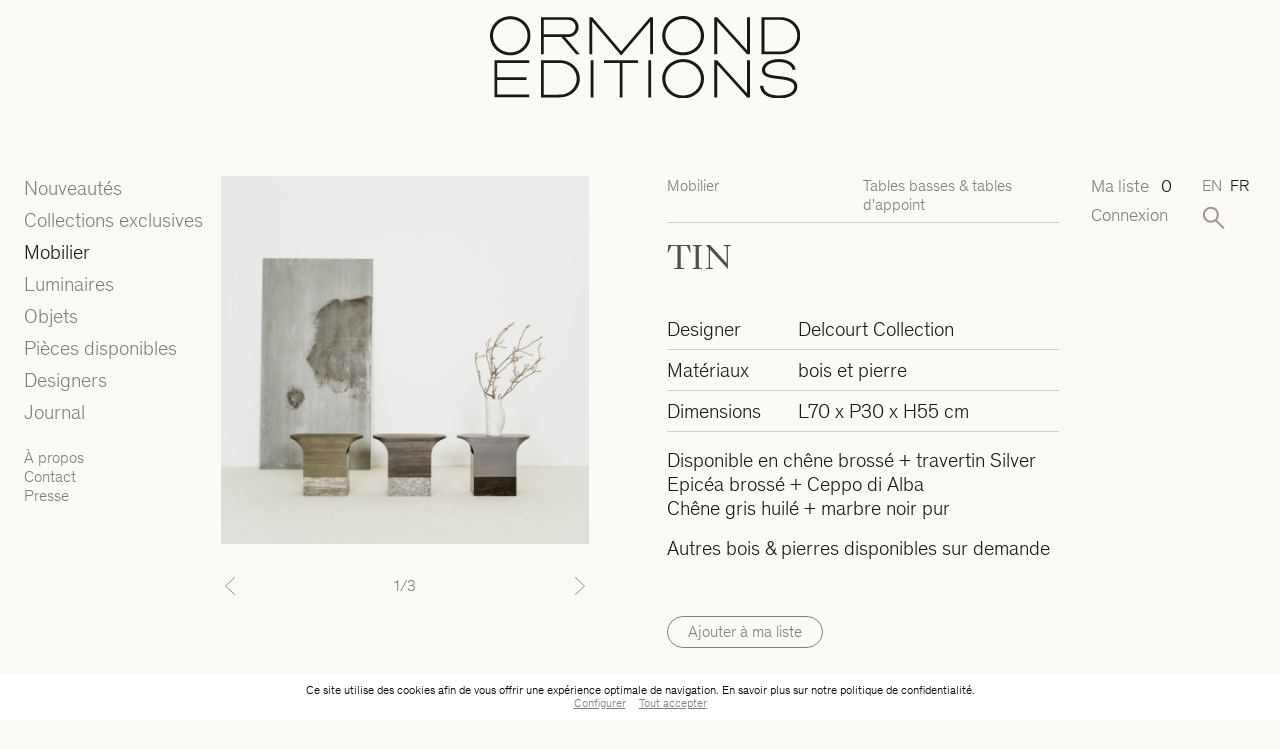

--- FILE ---
content_type: text/html; charset=UTF-8
request_url: https://ormond-editions.com/produit/tin/
body_size: 19186
content:
<!doctype html>
<html lang="fr_FR">
<head>
  <meta charset="UTF-8"/>
  <meta name="description" content="">
  <meta http-equiv="Content-Type" content="text/html; charset=UTF-8"/>
  <meta http-equiv="X-UA-Compatible" content="IE=edge">
<script type="text/javascript">
/* <![CDATA[ */
var gform;gform||(document.addEventListener("gform_main_scripts_loaded",function(){gform.scriptsLoaded=!0}),document.addEventListener("gform/theme/scripts_loaded",function(){gform.themeScriptsLoaded=!0}),window.addEventListener("DOMContentLoaded",function(){gform.domLoaded=!0}),gform={domLoaded:!1,scriptsLoaded:!1,themeScriptsLoaded:!1,isFormEditor:()=>"function"==typeof InitializeEditor,callIfLoaded:function(o){return!(!gform.domLoaded||!gform.scriptsLoaded||!gform.themeScriptsLoaded&&!gform.isFormEditor()||(gform.isFormEditor()&&console.warn("The use of gform.initializeOnLoaded() is deprecated in the form editor context and will be removed in Gravity Forms 3.1."),o(),0))},initializeOnLoaded:function(o){gform.callIfLoaded(o)||(document.addEventListener("gform_main_scripts_loaded",()=>{gform.scriptsLoaded=!0,gform.callIfLoaded(o)}),document.addEventListener("gform/theme/scripts_loaded",()=>{gform.themeScriptsLoaded=!0,gform.callIfLoaded(o)}),window.addEventListener("DOMContentLoaded",()=>{gform.domLoaded=!0,gform.callIfLoaded(o)}))},hooks:{action:{},filter:{}},addAction:function(o,r,e,t){gform.addHook("action",o,r,e,t)},addFilter:function(o,r,e,t){gform.addHook("filter",o,r,e,t)},doAction:function(o){gform.doHook("action",o,arguments)},applyFilters:function(o){return gform.doHook("filter",o,arguments)},removeAction:function(o,r){gform.removeHook("action",o,r)},removeFilter:function(o,r,e){gform.removeHook("filter",o,r,e)},addHook:function(o,r,e,t,n){null==gform.hooks[o][r]&&(gform.hooks[o][r]=[]);var d=gform.hooks[o][r];null==n&&(n=r+"_"+d.length),gform.hooks[o][r].push({tag:n,callable:e,priority:t=null==t?10:t})},doHook:function(r,o,e){var t;if(e=Array.prototype.slice.call(e,1),null!=gform.hooks[r][o]&&((o=gform.hooks[r][o]).sort(function(o,r){return o.priority-r.priority}),o.forEach(function(o){"function"!=typeof(t=o.callable)&&(t=window[t]),"action"==r?t.apply(null,e):e[0]=t.apply(null,e)})),"filter"==r)return e[0]},removeHook:function(o,r,t,n){var e;null!=gform.hooks[o][r]&&(e=(e=gform.hooks[o][r]).filter(function(o,r,e){return!!(null!=n&&n!=o.tag||null!=t&&t!=o.priority)}),gform.hooks[o][r]=e)}});
/* ]]> */
</script>

  <meta name="viewport" content="width=device-width, initial-scale=1">
  <meta name="google-site-verification" content="hU5ojMZjEK4z1LYmWmFkAeNydr152xY6rzknTfequhU" />
  
  <title>TIN - Ormond Editions</title>

  <link rel="apple-touch-icon" sizes="180x180" href="/apple-touch-icon.png">
  <link rel="icon" type="image/png" sizes="32x32" href="/favicon-32x32.png">
  <link rel="icon" type="image/png" sizes="16x16" href="/favicon-16x16.png">
  <link rel="manifest" href="/site.webmanifest">
  <link rel="mask-icon" href="/safari-pinned-tab.svg" color="#000000">
  <meta name="msapplication-TileColor" content="#ffffff">
  <meta name="theme-color" content="#ffffff">

  <meta name='robots' content='index, follow, max-image-preview:large, max-snippet:-1, max-video-preview:-1' />
	<style>img:is([sizes="auto" i], [sizes^="auto," i]) { contain-intrinsic-size: 3000px 1500px }</style>
	<link rel="alternate" hreflang="en" href="https://ormond-editions.com/en/product/tin/" />
<link rel="alternate" hreflang="fr" href="https://ormond-editions.com/produit/tin/" />
<link rel="alternate" hreflang="x-default" href="https://ormond-editions.com/produit/tin/" />

	<!-- This site is optimized with the Yoast SEO plugin v25.8 - https://yoast.com/wordpress/plugins/seo/ -->
	<link rel="canonical" href="https://ormond-editions.com/produit/tin/" />
	<meta property="og:locale" content="fr_FR" />
	<meta property="og:type" content="article" />
	<meta property="og:title" content="TIN - Ormond Editions" />
	<meta property="og:description" content="Disponible en chêne brossé + travertin Silver Epicéa brossé + Ceppo di Alba Chêne gris huilé + marbre noir pur Autres bois &amp; pierres disponibles sur demande &nbsp;" />
	<meta property="og:url" content="https://ormond-editions.com/produit/tin/" />
	<meta property="og:site_name" content="Ormond Editions" />
	<meta property="article:modified_time" content="2022-01-17T16:38:02+00:00" />
	<meta property="og:image" content="https://ormond-editions.com/wp-content/uploads/2021/07/delcourt-collection-2020-tin-side-table-trio-pierre-even-1-1024x1024.jpg" />
	<meta property="og:image:width" content="1024" />
	<meta property="og:image:height" content="1024" />
	<meta property="og:image:type" content="image/jpeg" />
	<meta name="twitter:card" content="summary_large_image" />
	<meta name="twitter:label1" content="Durée de lecture estimée" />
	<meta name="twitter:data1" content="1 minute" />
	<script type="application/ld+json" class="yoast-schema-graph">{"@context":"https://schema.org","@graph":[{"@type":"WebPage","@id":"https://ormond-editions.com/produit/tin/","url":"https://ormond-editions.com/produit/tin/","name":"TIN - Ormond Editions","isPartOf":{"@id":"https://ormond-editions.com/#website"},"primaryImageOfPage":{"@id":"https://ormond-editions.com/produit/tin/#primaryimage"},"image":{"@id":"https://ormond-editions.com/produit/tin/#primaryimage"},"thumbnailUrl":"https://ormond-editions.com/wp-content/uploads/2021/07/delcourt-collection-2020-tin-side-table-trio-pierre-even-1.jpg","datePublished":"2021-07-28T11:55:23+00:00","dateModified":"2022-01-17T16:38:02+00:00","breadcrumb":{"@id":"https://ormond-editions.com/produit/tin/#breadcrumb"},"inLanguage":"fr-FR","potentialAction":[{"@type":"ReadAction","target":["https://ormond-editions.com/produit/tin/"]}]},{"@type":"ImageObject","inLanguage":"fr-FR","@id":"https://ormond-editions.com/produit/tin/#primaryimage","url":"https://ormond-editions.com/wp-content/uploads/2021/07/delcourt-collection-2020-tin-side-table-trio-pierre-even-1.jpg","contentUrl":"https://ormond-editions.com/wp-content/uploads/2021/07/delcourt-collection-2020-tin-side-table-trio-pierre-even-1.jpg","width":3000,"height":3000},{"@type":"BreadcrumbList","@id":"https://ormond-editions.com/produit/tin/#breadcrumb","itemListElement":[{"@type":"ListItem","position":1,"name":"Accueil","item":"https://ormond-editions.com/"},{"@type":"ListItem","position":2,"name":"TIN"}]},{"@type":"WebSite","@id":"https://ormond-editions.com/#website","url":"https://ormond-editions.com/","name":"Ormond Editions","description":"","potentialAction":[{"@type":"SearchAction","target":{"@type":"EntryPoint","urlTemplate":"https://ormond-editions.com/?s={search_term_string}"},"query-input":{"@type":"PropertyValueSpecification","valueRequired":true,"valueName":"search_term_string"}}],"inLanguage":"fr-FR"}]}</script>
	<!-- / Yoast SEO plugin. -->


<link rel='dns-prefetch' href='//player.vimeo.com' />

<style id='classic-theme-styles-inline-css' type='text/css'>
/*! This file is auto-generated */
.wp-block-button__link{color:#fff;background-color:#32373c;border-radius:9999px;box-shadow:none;text-decoration:none;padding:calc(.667em + 2px) calc(1.333em + 2px);font-size:1.125em}.wp-block-file__button{background:#32373c;color:#fff;text-decoration:none}
</style>
<style id='global-styles-inline-css' type='text/css'>
:root{--wp--preset--aspect-ratio--square: 1;--wp--preset--aspect-ratio--4-3: 4/3;--wp--preset--aspect-ratio--3-4: 3/4;--wp--preset--aspect-ratio--3-2: 3/2;--wp--preset--aspect-ratio--2-3: 2/3;--wp--preset--aspect-ratio--16-9: 16/9;--wp--preset--aspect-ratio--9-16: 9/16;--wp--preset--color--black: #000000;--wp--preset--color--cyan-bluish-gray: #abb8c3;--wp--preset--color--white: #ffffff;--wp--preset--color--pale-pink: #f78da7;--wp--preset--color--vivid-red: #cf2e2e;--wp--preset--color--luminous-vivid-orange: #ff6900;--wp--preset--color--luminous-vivid-amber: #fcb900;--wp--preset--color--light-green-cyan: #7bdcb5;--wp--preset--color--vivid-green-cyan: #00d084;--wp--preset--color--pale-cyan-blue: #8ed1fc;--wp--preset--color--vivid-cyan-blue: #0693e3;--wp--preset--color--vivid-purple: #9b51e0;--wp--preset--gradient--vivid-cyan-blue-to-vivid-purple: linear-gradient(135deg,rgba(6,147,227,1) 0%,rgb(155,81,224) 100%);--wp--preset--gradient--light-green-cyan-to-vivid-green-cyan: linear-gradient(135deg,rgb(122,220,180) 0%,rgb(0,208,130) 100%);--wp--preset--gradient--luminous-vivid-amber-to-luminous-vivid-orange: linear-gradient(135deg,rgba(252,185,0,1) 0%,rgba(255,105,0,1) 100%);--wp--preset--gradient--luminous-vivid-orange-to-vivid-red: linear-gradient(135deg,rgba(255,105,0,1) 0%,rgb(207,46,46) 100%);--wp--preset--gradient--very-light-gray-to-cyan-bluish-gray: linear-gradient(135deg,rgb(238,238,238) 0%,rgb(169,184,195) 100%);--wp--preset--gradient--cool-to-warm-spectrum: linear-gradient(135deg,rgb(74,234,220) 0%,rgb(151,120,209) 20%,rgb(207,42,186) 40%,rgb(238,44,130) 60%,rgb(251,105,98) 80%,rgb(254,248,76) 100%);--wp--preset--gradient--blush-light-purple: linear-gradient(135deg,rgb(255,206,236) 0%,rgb(152,150,240) 100%);--wp--preset--gradient--blush-bordeaux: linear-gradient(135deg,rgb(254,205,165) 0%,rgb(254,45,45) 50%,rgb(107,0,62) 100%);--wp--preset--gradient--luminous-dusk: linear-gradient(135deg,rgb(255,203,112) 0%,rgb(199,81,192) 50%,rgb(65,88,208) 100%);--wp--preset--gradient--pale-ocean: linear-gradient(135deg,rgb(255,245,203) 0%,rgb(182,227,212) 50%,rgb(51,167,181) 100%);--wp--preset--gradient--electric-grass: linear-gradient(135deg,rgb(202,248,128) 0%,rgb(113,206,126) 100%);--wp--preset--gradient--midnight: linear-gradient(135deg,rgb(2,3,129) 0%,rgb(40,116,252) 100%);--wp--preset--font-size--small: 13px;--wp--preset--font-size--medium: 20px;--wp--preset--font-size--large: 36px;--wp--preset--font-size--x-large: 42px;--wp--preset--spacing--20: 0.44rem;--wp--preset--spacing--30: 0.67rem;--wp--preset--spacing--40: 1rem;--wp--preset--spacing--50: 1.5rem;--wp--preset--spacing--60: 2.25rem;--wp--preset--spacing--70: 3.38rem;--wp--preset--spacing--80: 5.06rem;--wp--preset--shadow--natural: 6px 6px 9px rgba(0, 0, 0, 0.2);--wp--preset--shadow--deep: 12px 12px 50px rgba(0, 0, 0, 0.4);--wp--preset--shadow--sharp: 6px 6px 0px rgba(0, 0, 0, 0.2);--wp--preset--shadow--outlined: 6px 6px 0px -3px rgba(255, 255, 255, 1), 6px 6px rgba(0, 0, 0, 1);--wp--preset--shadow--crisp: 6px 6px 0px rgba(0, 0, 0, 1);}:where(.is-layout-flex){gap: 0.5em;}:where(.is-layout-grid){gap: 0.5em;}body .is-layout-flex{display: flex;}.is-layout-flex{flex-wrap: wrap;align-items: center;}.is-layout-flex > :is(*, div){margin: 0;}body .is-layout-grid{display: grid;}.is-layout-grid > :is(*, div){margin: 0;}:where(.wp-block-columns.is-layout-flex){gap: 2em;}:where(.wp-block-columns.is-layout-grid){gap: 2em;}:where(.wp-block-post-template.is-layout-flex){gap: 1.25em;}:where(.wp-block-post-template.is-layout-grid){gap: 1.25em;}.has-black-color{color: var(--wp--preset--color--black) !important;}.has-cyan-bluish-gray-color{color: var(--wp--preset--color--cyan-bluish-gray) !important;}.has-white-color{color: var(--wp--preset--color--white) !important;}.has-pale-pink-color{color: var(--wp--preset--color--pale-pink) !important;}.has-vivid-red-color{color: var(--wp--preset--color--vivid-red) !important;}.has-luminous-vivid-orange-color{color: var(--wp--preset--color--luminous-vivid-orange) !important;}.has-luminous-vivid-amber-color{color: var(--wp--preset--color--luminous-vivid-amber) !important;}.has-light-green-cyan-color{color: var(--wp--preset--color--light-green-cyan) !important;}.has-vivid-green-cyan-color{color: var(--wp--preset--color--vivid-green-cyan) !important;}.has-pale-cyan-blue-color{color: var(--wp--preset--color--pale-cyan-blue) !important;}.has-vivid-cyan-blue-color{color: var(--wp--preset--color--vivid-cyan-blue) !important;}.has-vivid-purple-color{color: var(--wp--preset--color--vivid-purple) !important;}.has-black-background-color{background-color: var(--wp--preset--color--black) !important;}.has-cyan-bluish-gray-background-color{background-color: var(--wp--preset--color--cyan-bluish-gray) !important;}.has-white-background-color{background-color: var(--wp--preset--color--white) !important;}.has-pale-pink-background-color{background-color: var(--wp--preset--color--pale-pink) !important;}.has-vivid-red-background-color{background-color: var(--wp--preset--color--vivid-red) !important;}.has-luminous-vivid-orange-background-color{background-color: var(--wp--preset--color--luminous-vivid-orange) !important;}.has-luminous-vivid-amber-background-color{background-color: var(--wp--preset--color--luminous-vivid-amber) !important;}.has-light-green-cyan-background-color{background-color: var(--wp--preset--color--light-green-cyan) !important;}.has-vivid-green-cyan-background-color{background-color: var(--wp--preset--color--vivid-green-cyan) !important;}.has-pale-cyan-blue-background-color{background-color: var(--wp--preset--color--pale-cyan-blue) !important;}.has-vivid-cyan-blue-background-color{background-color: var(--wp--preset--color--vivid-cyan-blue) !important;}.has-vivid-purple-background-color{background-color: var(--wp--preset--color--vivid-purple) !important;}.has-black-border-color{border-color: var(--wp--preset--color--black) !important;}.has-cyan-bluish-gray-border-color{border-color: var(--wp--preset--color--cyan-bluish-gray) !important;}.has-white-border-color{border-color: var(--wp--preset--color--white) !important;}.has-pale-pink-border-color{border-color: var(--wp--preset--color--pale-pink) !important;}.has-vivid-red-border-color{border-color: var(--wp--preset--color--vivid-red) !important;}.has-luminous-vivid-orange-border-color{border-color: var(--wp--preset--color--luminous-vivid-orange) !important;}.has-luminous-vivid-amber-border-color{border-color: var(--wp--preset--color--luminous-vivid-amber) !important;}.has-light-green-cyan-border-color{border-color: var(--wp--preset--color--light-green-cyan) !important;}.has-vivid-green-cyan-border-color{border-color: var(--wp--preset--color--vivid-green-cyan) !important;}.has-pale-cyan-blue-border-color{border-color: var(--wp--preset--color--pale-cyan-blue) !important;}.has-vivid-cyan-blue-border-color{border-color: var(--wp--preset--color--vivid-cyan-blue) !important;}.has-vivid-purple-border-color{border-color: var(--wp--preset--color--vivid-purple) !important;}.has-vivid-cyan-blue-to-vivid-purple-gradient-background{background: var(--wp--preset--gradient--vivid-cyan-blue-to-vivid-purple) !important;}.has-light-green-cyan-to-vivid-green-cyan-gradient-background{background: var(--wp--preset--gradient--light-green-cyan-to-vivid-green-cyan) !important;}.has-luminous-vivid-amber-to-luminous-vivid-orange-gradient-background{background: var(--wp--preset--gradient--luminous-vivid-amber-to-luminous-vivid-orange) !important;}.has-luminous-vivid-orange-to-vivid-red-gradient-background{background: var(--wp--preset--gradient--luminous-vivid-orange-to-vivid-red) !important;}.has-very-light-gray-to-cyan-bluish-gray-gradient-background{background: var(--wp--preset--gradient--very-light-gray-to-cyan-bluish-gray) !important;}.has-cool-to-warm-spectrum-gradient-background{background: var(--wp--preset--gradient--cool-to-warm-spectrum) !important;}.has-blush-light-purple-gradient-background{background: var(--wp--preset--gradient--blush-light-purple) !important;}.has-blush-bordeaux-gradient-background{background: var(--wp--preset--gradient--blush-bordeaux) !important;}.has-luminous-dusk-gradient-background{background: var(--wp--preset--gradient--luminous-dusk) !important;}.has-pale-ocean-gradient-background{background: var(--wp--preset--gradient--pale-ocean) !important;}.has-electric-grass-gradient-background{background: var(--wp--preset--gradient--electric-grass) !important;}.has-midnight-gradient-background{background: var(--wp--preset--gradient--midnight) !important;}.has-small-font-size{font-size: var(--wp--preset--font-size--small) !important;}.has-medium-font-size{font-size: var(--wp--preset--font-size--medium) !important;}.has-large-font-size{font-size: var(--wp--preset--font-size--large) !important;}.has-x-large-font-size{font-size: var(--wp--preset--font-size--x-large) !important;}
:where(.wp-block-post-template.is-layout-flex){gap: 1.25em;}:where(.wp-block-post-template.is-layout-grid){gap: 1.25em;}
:where(.wp-block-columns.is-layout-flex){gap: 2em;}:where(.wp-block-columns.is-layout-grid){gap: 2em;}
:root :where(.wp-block-pullquote){font-size: 1.5em;line-height: 1.6;}
</style>
<link rel='stylesheet' id='photoswipe-css' href='https://ormond-editions.com/wp-content/plugins/woocommerce/assets/css/photoswipe/photoswipe.min.css?ver=10.1.3' type='text/css' media='all' />
<link rel='stylesheet' id='photoswipe-default-skin-css' href='https://ormond-editions.com/wp-content/plugins/woocommerce/assets/css/photoswipe/default-skin/default-skin.min.css?ver=10.1.3' type='text/css' media='all' />
<style id='woocommerce-inline-inline-css' type='text/css'>
.woocommerce form .form-row .required { visibility: visible; }
</style>
<link rel='stylesheet' id='brands-styles-css' href='https://ormond-editions.com/wp-content/plugins/woocommerce/assets/css/brands.css?ver=10.1.3' type='text/css' media='all' />
<link rel='stylesheet' id='external_4-css' href='https://ormond-editions.com/wp-content/themes/hanako-wp/vendor/lightgallery.js/dist/css/lightgallery.min.css?ver=1' type='text/css' media='all' />
<link rel='stylesheet' id='external_5-css' href='https://ormond-editions.com/wp-content/themes/hanako-wp/dist/css/style.min.css?ver=1' type='text/css' media='all' />
<link rel='stylesheet' id='external_6-css' href='https://ormond-editions.com/wp-content/themes/hanako-wp/modules/CookiesConsent/index.css?ver=1' type='text/css' media='all' />
<script type="text/javascript" src="https://ormond-editions.com/wp-includes/js/jquery/jquery.min.js?ver=3.7.1" id="jquery-core-js"></script>
<script type="text/javascript" src="https://ormond-editions.com/wp-includes/js/jquery/jquery-migrate.min.js?ver=3.4.1" id="jquery-migrate-js"></script>
<script type="text/javascript" src="https://ormond-editions.com/wp-content/plugins/woocommerce/assets/js/jquery-blockui/jquery.blockUI.min.js?ver=2.7.0-wc.10.1.3" id="jquery-blockui-js" defer="defer" data-wp-strategy="defer"></script>
<script type="text/javascript" id="wc-add-to-cart-js-extra">
/* <![CDATA[ */
var wc_add_to_cart_params = {"ajax_url":"\/wp-admin\/admin-ajax.php","wc_ajax_url":"\/?wc-ajax=%%endpoint%%","i18n_view_cart":"Voir le panier","cart_url":"https:\/\/ormond-editions.com\/cart\/","is_cart":"","cart_redirect_after_add":"no"};
/* ]]> */
</script>
<script type="text/javascript" src="https://ormond-editions.com/wp-content/plugins/woocommerce/assets/js/frontend/add-to-cart.min.js?ver=10.1.3" id="wc-add-to-cart-js" defer="defer" data-wp-strategy="defer"></script>
<script type="text/javascript" src="https://ormond-editions.com/wp-content/plugins/woocommerce/assets/js/zoom/jquery.zoom.min.js?ver=1.7.21-wc.10.1.3" id="zoom-js" defer="defer" data-wp-strategy="defer"></script>
<script type="text/javascript" src="https://ormond-editions.com/wp-content/plugins/woocommerce/assets/js/flexslider/jquery.flexslider.min.js?ver=2.7.2-wc.10.1.3" id="flexslider-js" defer="defer" data-wp-strategy="defer"></script>
<script type="text/javascript" src="https://ormond-editions.com/wp-content/plugins/woocommerce/assets/js/photoswipe/photoswipe.min.js?ver=4.1.1-wc.10.1.3" id="photoswipe-js" defer="defer" data-wp-strategy="defer"></script>
<script type="text/javascript" src="https://ormond-editions.com/wp-content/plugins/woocommerce/assets/js/photoswipe/photoswipe-ui-default.min.js?ver=4.1.1-wc.10.1.3" id="photoswipe-ui-default-js" defer="defer" data-wp-strategy="defer"></script>
<script type="text/javascript" id="wc-single-product-js-extra">
/* <![CDATA[ */
var wc_single_product_params = {"i18n_required_rating_text":"Veuillez s\u00e9lectionner une note","i18n_rating_options":["1\u00a0\u00e9toile sur 5","2\u00a0\u00e9toiles sur 5","3\u00a0\u00e9toiles sur 5","4\u00a0\u00e9toiles sur 5","5\u00a0\u00e9toiles sur 5"],"i18n_product_gallery_trigger_text":"Voir la galerie d\u2019images en plein \u00e9cran","review_rating_required":"yes","flexslider":{"rtl":false,"animation":"slide","smoothHeight":true,"directionNav":false,"controlNav":"thumbnails","slideshow":false,"animationSpeed":500,"animationLoop":false,"allowOneSlide":false},"zoom_enabled":"1","zoom_options":[],"photoswipe_enabled":"1","photoswipe_options":{"shareEl":false,"closeOnScroll":false,"history":false,"hideAnimationDuration":0,"showAnimationDuration":0},"flexslider_enabled":"1"};
/* ]]> */
</script>
<script type="text/javascript" src="https://ormond-editions.com/wp-content/plugins/woocommerce/assets/js/frontend/single-product.min.js?ver=10.1.3" id="wc-single-product-js" defer="defer" data-wp-strategy="defer"></script>
<script type="text/javascript" src="https://ormond-editions.com/wp-content/plugins/woocommerce/assets/js/js-cookie/js.cookie.min.js?ver=2.1.4-wc.10.1.3" id="js-cookie-js" defer="defer" data-wp-strategy="defer"></script>
<script type="text/javascript" id="woocommerce-js-extra">
/* <![CDATA[ */
var woocommerce_params = {"ajax_url":"\/wp-admin\/admin-ajax.php","wc_ajax_url":"\/?wc-ajax=%%endpoint%%","i18n_password_show":"Afficher le mot de passe","i18n_password_hide":"Masquer le mot de passe"};
/* ]]> */
</script>
<script type="text/javascript" src="https://ormond-editions.com/wp-content/plugins/woocommerce/assets/js/frontend/woocommerce.min.js?ver=10.1.3" id="woocommerce-js" defer="defer" data-wp-strategy="defer"></script>
<script type="text/javascript" src="https://player.vimeo.com/api/player.js?ver=6.8.3" id="external_0-js"></script>
<script type="text/javascript" src="https://ormond-editions.com/wp-content/themes/hanako-wp/vendor/lightgallery.js/dist/js/lightgallery.min.js?ver=6.8.3" id="external_1-js"></script>
<script type="text/javascript" src="https://ormond-editions.com/wp-content/themes/hanako-wp/dist/js/site.min.js?ver=6.8.3" id="external_2-js"></script>
<script type="text/javascript" id="external_3-js-extra">
/* <![CDATA[ */
var WP = {"template_url":"https:\/\/ormond-editions.com\/wp-content\/themes\/hanako-wp","ajax_url":"https:\/\/ormond-editions.com\/wp-admin\/admin-ajax.php"};
/* ]]> */
</script>
<script type="text/javascript" src="https://ormond-editions.com/wp-content/themes/hanako-wp/modules/CookiesConsent/index.js?ver=6.8.3" id="external_3-js"></script>
<link rel="https://api.w.org/" href="https://ormond-editions.com/wp-json/" /><link rel="alternate" title="JSON" type="application/json" href="https://ormond-editions.com/wp-json/wp/v2/product/2479" /><link rel="EditURI" type="application/rsd+xml" title="RSD" href="https://ormond-editions.com/xmlrpc.php?rsd" />
<meta name="generator" content="WordPress 6.8.3" />
<meta name="generator" content="WooCommerce 10.1.3" />
<link rel='shortlink' href='https://ormond-editions.com/?p=2479' />
<link rel="alternate" title="oEmbed (JSON)" type="application/json+oembed" href="https://ormond-editions.com/wp-json/oembed/1.0/embed?url=https%3A%2F%2Formond-editions.com%2Fproduit%2Ftin%2F" />
<link rel="alternate" title="oEmbed (XML)" type="text/xml+oembed" href="https://ormond-editions.com/wp-json/oembed/1.0/embed?url=https%3A%2F%2Formond-editions.com%2Fproduit%2Ftin%2F&#038;format=xml" />
<meta name="generator" content="WPML ver:4.7.6 stt:1,4;" />
	<noscript><style>.woocommerce-product-gallery{ opacity: 1 !important; }</style></noscript>
	
<meta name="generator" content="WP Rocket 3.19.4" data-wpr-features="wpr_preload_links wpr_desktop" /></head>

<body class="wp-singular product-template-default single single-product postid-2479 wp-theme-hanako-wp theme-hanako-wp woocommerce woocommerce-page woocommerce-no-js product-furniture">
      <header class="position-absolute pt-4 pt-lg-2 mb-4 mb-lg-0 d-none d-lg-block ">
  <a id="logo" href="https://ormond-editions.com" class="mb-4 mx-auto">
    <img src="https://ormond-editions.com/wp-content/themes/hanako-wp/dist/assets/images/logo-part-1.svg" alt="">
    <img src="https://ormond-editions.com/wp-content/themes/hanako-wp/dist/assets/images/logo-part-2.svg" alt="">
  </a>
  <a id="logo-2" href="https://ormond-editions.com" class="position-fixed">
    <img src="https://ormond-editions.com/wp-content/themes/hanako-wp/dist/assets/images/logo-part-1.svg" alt="">
  </a>
  </header>

<div class="container-fluid">
  <div id="mobile-menu-mask" class="fixed-top d-lg-none bg-ormond-background"></div>
  <menu class="position-fixed m-0 py-10px px-4 p-lg-0 bg-ormond-background">
    <a href="https://ormond-editions.com" class="mb-4 mx-auto">
      <img src="https://ormond-editions.com/wp-content/themes/hanako-wp/dist/assets/images/logo-part-1.svg" alt="" id="logo-mobile" class="d-lg-none mb-5">
    </a>
          <a href="https://ormond-editions.com/nouveaute/" class="mb-1 d-block text-ormond-gray hover-black menu-item menu-item-type-post_type menu-item-object-page menu-item-10879">Nouveautés</a>
          <a href="https://ormond-editions.com/collection-exclusive/" class="mb-1 d-block text-ormond-gray hover-black menu-item menu-item-type-post_type menu-item-object-page menu-item-28">Collections exclusives</a>
          <a href="https://ormond-editions.com/categorie-produit/mobilier/" class="mb-1 d-block text-ormond-gray hover-black menu-item menu-item-type-taxonomy menu-item-object-product_cat current-product-ancestor current-menu-parent current-product-parent menu-item-30">Mobilier</a>
          <a href="https://ormond-editions.com/categorie-produit/luminaires/" class="mb-1 d-block text-ormond-gray hover-black menu-item menu-item-type-taxonomy menu-item-object-product_cat menu-item-29">Luminaires</a>
          <a href="https://ormond-editions.com/categorie-produit/objets/" class="mb-1 d-block text-ormond-gray hover-black menu-item menu-item-type-taxonomy menu-item-object-product_cat menu-item-31">Objets</a>
          <a href="https://ormond-editions.com/pieces-disponbiles/" class="mb-1 d-block text-ormond-gray hover-black menu-item menu-item-type-post_type menu-item-object-page menu-item-32">Pièces disponibles</a>
          <a href="https://ormond-editions.com/designers/" class="mb-1 d-block text-ormond-gray hover-black menu-item menu-item-type-post_type_archive menu-item-object-designer menu-item-35">Designers</a>
          <a href="https://ormond-editions.com/histoires/" class="mb-1 d-block text-ormond-gray hover-black menu-item menu-item-type-post_type menu-item-object-page menu-item-33">Journal</a>
        <div class="fs-small mt-3 submenu">
              <a href="https://ormond-editions.com/a-propos/" class="d-block me-1 text-ormond-gray hover-black menu-item menu-item-type-post_type menu-item-object-page menu-item-42">À propos</a>
              <a href="https://ormond-editions.com/contact/" class="d-block me-1 text-ormond-gray hover-black menu-item menu-item-type-post_type menu-item-object-page menu-item-43">Contact</a>
              <a href="https://ormond-editions.com/presse/" class="d-block me-1 text-ormond-gray hover-black menu-item menu-item-type-post_type menu-item-object-page menu-item-44">Presse</a>
            <div class="d-flex d-lg-none flex-grow-1 justify-content-end">
        <div class="language-switcher fs-small w-100 d-flex justify-content-end text-uppercase">
      <a href="https://ormond-editions.com/en/product/tin/" class="ms-1 d-block wpml-ls-slot-shortcode_actions wpml-ls-item wpml-ls-item-en wpml-ls-first-item">
      en
    </a>
      <a href="https://ormond-editions.com/produit/tin/" class="ms-1 d-block wpml-ls-slot-shortcode_actions wpml-ls-item wpml-ls-item-fr wpml-ls-current-language wpml-ls-last-item">
      fr
    </a>
  </div>

      </div>
    </div>
  </menu>
  <a href="#" id="button-toggle-menu" class="d-lg-none">
    <span></span>
    <span></span>
    <span></span>
  </a>
  <div class="row">
  
        <div class="col-lg-22 col-xl-24 offset-lg-8 offset-xl-6">
    <div class="row">
      <div class="col-36 d-lg-none mb-2">
        <div class="border-bottom fs-small pb-1 d-flex mb-1">
          <div class="w-50">
            <a href="https://ormond-editions.com/categorie-produit/mobilier/">Mobilier</a>
          </div>
          <div class="w-50">
            <a href="https://ormond-editions.com/categorie-produit/mobilier/tables-basses/">Tables basses &amp; tables d'appoint</a>
          </div>
        </div>
      </div>
      <div class="col-lg-16 mb-2 mb-lg-0">
        <div id="carousel" class="carousel light-gallery slide" data-bs-ride="carousel">
          <div class="carousel-inner">
                                        <div class="carousel-item light-gallery-item active" data-src="https://ormond-editions.com/wp-content/uploads/2021/07/delcourt-collection-2020-tin-side-table-trio-pierre-even-1-2000x0-c-default.jpg" data-sub-html="">
                <img src="https://ormond-editions.com/wp-content/uploads/2021/07/delcourt-collection-2020-tin-side-table-trio-pierre-even-1-800x800-c-default.jpg" alt="" class="d-block w-100">
              </div>
                                        <div class="carousel-item light-gallery-item " data-src="https://ormond-editions.com/wp-content/uploads/2021/07/delcourt-collection-2020-orr-sofa-tin-side-table-detail-pierre-even-2000x0-c-default.jpg" data-sub-html="">
                <img src="https://ormond-editions.com/wp-content/uploads/2021/07/delcourt-collection-2020-orr-sofa-tin-side-table-detail-pierre-even-800x800-c-default.jpg" alt="" class="d-block w-100">
              </div>
                                        <div class="carousel-item light-gallery-item " data-src="https://ormond-editions.com/wp-content/uploads/2021/07/delcourt22012020-4257-2000x0-c-default.jpg" data-sub-html="">
                <img src="https://ormond-editions.com/wp-content/uploads/2021/07/delcourt22012020-4257-800x800-c-default.jpg" alt="" class="d-block w-100">
              </div>
                      </div>
          <button class="carousel-control-prev" type="button" data-bs-target="#carousel" data-bs-slide="prev">
            <span class="carousel-control-prev-icon" aria-hidden="true"></span>
            <span class="visually-hidden">Previous</span>
          </button>
          <button class="carousel-control-next" type="button" data-bs-target="#carousel" data-bs-slide="next">
            <span class="carousel-control-next-icon" aria-hidden="true"></span>
            <span class="visually-hidden">Next</span>
          </button>
        </div>
        <div class="text-center fs-small mt-1 mt-lg-4">
          <span class="carousel-counter">1</span>/3</div>
      </div>
      <div class="col-lg-17 offset-lg-3">
        <div class="border-bottom fs-small pb-1 d-flex mb-2 d-none d-lg-flex">
          <div class="w-50">
            <a href="https://ormond-editions.com/categorie-produit/mobilier/">Mobilier</a>
          </div>
          <div class="w-50">
            <a href="https://ormond-editions.com/categorie-produit/mobilier/tables-basses/">Tables basses &amp; tables d'appoint</a>
          </div>
        </div>
        <div class="text">
          <h1 class="ff-SangBleuKingdom color-ormond-black">TIN</h1>
          <div class="border-bottom d-flex py-1">
            <div class="w-33">Designer</div>
            <div class="w-66">
                                                          <a href="https://ormond-editions.com/designer/delcourt-collection/">Delcourt Collection</a>          
                          </div>
          </div>
                      <div class="border-bottom d-flex py-1">
              <div class="col-12">Matériaux</div>
              <div class="col-24">
                bois et pierre
              </div>
            </div>
                                <div class="border-bottom d-flex py-1">
              <div class="col-12">Dimensions</div>
              <div class="col-24">
                L70
                x P30
                x H55
                cm 
                              </div>
            </div>
                    
          <div class="mb-2"></div>
          <p>Disponible en chêne brossé + travertin Silver<br />
Epicéa brossé + Ceppo di Alba<br />
Chêne gris huilé + marbre noir pur</p>
<p>Autres bois &amp; pierres disponibles sur demande</p>
<p>&nbsp;</p>

        </div>
                <a href="#" class="btn btn-outline-primary btn-sm btn-list-add mt-2" data-product-data="[base64]">Ajouter à ma liste</a>
      </div>
              <div class="col-36 mt-5 mt-lg-6">
                    <div class="row mb-2">
  <div class="col-36 fs-small">
    Du même designer
  </div>
</div>
<div class="row mb-4">
                <div class="col-18 col-lg-9 thumbnail thumbnail-mobile-padding mb-2 mb-lg-2">
                        <a href="https://ormond-editions.com/produit/ana-copie/" class="thumbnail-image d-block ratio" style="--bs-aspect-ratio: 100%;">
    <div class="image" style="background-image: url('https://ormond-editions.com/wp-content/uploads/2021/07/anayte-2000x0-c-default.jpg');"></div>
          </a>
        <div class="d-flex justify-content-between mt-1">
          <a href="https://ormond-editions.com/produit/ana-copie/" class="d-block mb-1 mb-lg-0">FAUTEUIL ANA</a>
        </div>
      </div>
                    <div class="col-18 col-lg-9 thumbnail thumbnail-mobile-padding mb-2 mb-lg-2">
                        <a href="https://ormond-editions.com/produit/bob-2/" class="thumbnail-image d-block ratio" style="--bs-aspect-ratio: 100%;">
    <div class="image" style="background-image: url('https://ormond-editions.com/wp-content/uploads/2021/07/eus-screen-bob-light-armchair-bos-2-2000x0-c-default.jpg');"></div>
          </a>
        <div class="d-flex justify-content-between mt-1">
          <a href="https://ormond-editions.com/produit/bob-2/" class="d-block mb-1 mb-lg-0">FAUTEUIL BOB</a>
        </div>
      </div>
                    <div class="col-18 col-lg-9 thumbnail thumbnail-mobile-padding mb-2 mb-lg-2">
                        <a href="https://ormond-editions.com/produit/pak/" class="thumbnail-image d-block ratio" style="--bs-aspect-ratio: 100%;">
    <div class="image" style="background-image: url('https://ormond-editions.com/wp-content/uploads/2021/08/pak-screen-2000x0-c-default.jpg');"></div>
          </a>
        <div class="d-flex justify-content-between mt-1">
          <a href="https://ormond-editions.com/produit/pak/" class="d-block mb-1 mb-lg-0">PARAVENT PAK</a>
        </div>
      </div>
                    <div class="col-18 col-lg-9 thumbnail thumbnail-mobile-padding mb-2 mb-lg-2">
                        <a href="https://ormond-editions.com/produit/edo-bureau/" class="thumbnail-image d-block ratio" style="--bs-aspect-ratio: 100%;">
    <div class="image" style="background-image: url('https://ormond-editions.com/wp-content/uploads/2021/07/delcourtcollection-edo-desk-air-stool-2000x0-c-default.jpg');"></div>
          </a>
        <div class="d-flex justify-content-between mt-1">
          <a href="https://ormond-editions.com/produit/edo-bureau/" class="d-block mb-1 mb-lg-0">EDO BUREAU</a>
        </div>
      </div>
                                                                                                                                                                                                                                                                                                                                                                                                                                                                                                                                                                                                                                                                                                                                                                                                                                                                                                                                                                                                                                                                                                                                                                                                                                                                                                        </div>
        </div>
                    <div class="col-36 mt-4">
                    <div class="row mb-2">
  <div class="col-36 fs-small">
    Produits associés
  </div>
</div>
<div class="row mb-4">
                <div class="col-18 col-lg-9 thumbnail thumbnail-mobile-padding mb-2 mb-lg-2">
                        <a href="https://ormond-editions.com/produit/tin/" class="thumbnail-image d-block ratio" style="--bs-aspect-ratio: 100%;">
    <div class="image" style="background-image: url('https://ormond-editions.com/wp-content/uploads/2021/07/delcourt-collection-2020-tin-side-table-trio-pierre-even-1-2000x0-c-default.jpg');"></div>
          </a>
        <div class="d-flex justify-content-between mt-1">
          <a href="https://ormond-editions.com/produit/tin/" class="d-block mb-1 mb-lg-0">TIN</a>
        </div>
      </div>
      </div>
        </div>
          </div>
  </div>
</div>
          <div class="col-lg-22 offset-lg-8 col-xl-24 offset-xl-6 mt-lg-6 mb-lg-4 d-flex flex-column flex-xl-row justify-content-between border-top pt-1">
      <div class="row d-lg-none fs-small">
        <div class="col-18">
                      <a href="https://ormond-editions.com/a-propos/" class="me-4 d-inline-block color-ormond-gray hover-primary menu-item menu-item-type-post_type menu-item-object-page menu-item-149">À propos</a>
                      <a href="https://ormond-editions.com/contact/" class="me-4 d-inline-block color-ormond-gray hover-primary menu-item menu-item-type-post_type menu-item-object-page menu-item-150">Contact</a>
                      <a href="http://eepurl.com/dm-5ZH" class="me-4 d-inline-block color-ormond-gray hover-primary menu-item menu-item-type-custom menu-item-object-custom menu-item-151">Newsletter</a>
                  
        </div>
        <div class="col-18">
                      <a href="https://www.instagram.com/ormondeditions/" class="me-4 d-inline-block color-ormond-gray hover-primary menu-item menu-item-type-custom menu-item-object-custom menu-item-152">Instagram</a>
                      <a href="https://www.facebook.com/OrmondDesignEditions" class="me-4 d-inline-block color-ormond-gray hover-primary menu-item menu-item-type-custom menu-item-object-custom menu-item-153">Facebook</a>
                  
        </div>
      </div>
      <div class="fs-small d-none d-lg-block">
                  <a href="https://ormond-editions.com/a-propos/" class="me-4 d-inline-block color-ormond-gray hover-primary menu-item menu-item-type-post_type menu-item-object-page menu-item-108">À propos</a>
                  <a href="https://ormond-editions.com/contact/" class="me-4 d-inline-block color-ormond-gray hover-primary menu-item menu-item-type-post_type menu-item-object-page menu-item-109">Contact</a>
                  <a href="http://eepurl.com/dm-5ZH" class="me-4 d-inline-block color-ormond-gray hover-primary menu-item menu-item-type-custom menu-item-object-custom menu-item-138">Newsletter</a>
                  <a href="https://www.instagram.com/ormondeditions/" class="me-4 d-inline-block color-ormond-gray hover-primary menu-item menu-item-type-custom menu-item-object-custom menu-item-139">Instagram</a>
                  <a href="https://www.facebook.com/OrmondDesignEditions" class="me-4 d-inline-block color-ormond-gray hover-primary menu-item menu-item-type-custom menu-item-object-custom menu-item-140">Facebook</a>
              </div>
      <p class="copyright fs-smaller border-top pt-1 pt-lg-0 mt-2 mt-xl-0">
        © Ormond Editions, tous droits réservés<br>
        <a href="#" class="hw-cookies-btn-configure">Paramètres de confidentialité</a> – 
        <a href="https://ormond-editions.com/politique-de-confidentialite/">Politique de confidentialité</a>
      </p>
    </div>
  </div>
</div>
<aside id="menu-right" class="position-absolute p-0 d-flex">
<div class="w-100 w-lg-50 no-wrap d-flex d-lg-block align-items-center">
<a href="#" class="btn-open-search d-lg-none btn-open-aside link-icon link-icon-glass"></a>
<a href="#" class="d-block d-lg-none btn-open-aside mb-0 mb-lg-1 btn-open-list fs-small ms-2">Ma liste&nbsp;<span class="list-count color-black">0</span></a>
<a href="#" class="d-block d-lg-none btn-open-aside btn-open-account ms-2 fs-small">
      Connexion
  </a>

<a href="#" class="d-none d-lg-block btn-open-aside mb-1 btn-open-list fs-18">Ma liste <span class="d-none d-xl-inline list-count color-black ms-1">0</span></a>
<a href="#" class="d-none d-lg-block btn-open-aside btn-open-account fs-18">
      Connexion
  </a>
</div>
<div class="w-50 text-end d-none d-lg-flex flex-column align-items-end">
<div class="language-switcher fs-small w-100 d-flex justify-content-end text-uppercase">
      <a href="https://ormond-editions.com/en/product/tin/" class="ms-1 d-block wpml-ls-slot-shortcode_actions wpml-ls-item wpml-ls-item-en wpml-ls-first-item">
      en
    </a>
      <a href="https://ormond-editions.com/produit/tin/" class="ms-1 d-block wpml-ls-slot-shortcode_actions wpml-ls-item wpml-ls-item-fr wpml-ls-current-language wpml-ls-last-item">
      fr
    </a>
  </div>

<a href="#" class="btn-open-search d-none d-lg-block btn-open-aside link-icon link-icon-glass mt-1"></a>
</div>
</aside>
</div>
<div id="aside-backdrop"></div>
<aside class="fixed-top w-100">
  <div class="container-fluid px-0">
    <div id="search" class="row mx-0 d-none aside-panel">
  <div class="spacer col-1 offset-lg-22 offset-xl-26 bg-white vh-100 border-start"></div>
  <div class="col-34 col-lg-12 col-xl-8 bg-white vh-100 d-flex flex-column">
    <div class="py-4 d-flex justify-content-end">
      <a href="#" class="btn-back btn-close-aside"></a>
    </div>
    <div class="flex-fill">
      <form method="get" action="https://ormond-editions.com">
        <input type="text" name="s" class="w-100 mb-4 border-0 border-bottom" placeholder="Entrez le nom d’un produit ou d’un designer">
        <input type="submit" class="btn btn-outline-primary btn-sm" value="Rechercher">
      </form>
    </div>
  </div>
  <div class="col-1 bg-white"></div>
</div>
    <div id="list" class="row mx-0 d-none aside-panel">
  <div class="spacer col-0_5 offset-lg-22 offset-xl-26 bg-white vh-100 border-start"></div>
  <div class="col-34 col-lg-12_5 col-xl-8_5 bg-white vh-100 d-flex flex-column">
    <div class="py-4 d-flex justify-content-between pl-15rem">
      <input class="border-0 border-bottom" type="text" id="list-title" data-id="" value="" placeholder="Entrez un titre">
      <a href="#" class="btn-back btn-close-aside"></a>
    </div>
    <div class="flex-fill products-scroll">
      <div class="products mb-4 ps-md-0_5">
        <div class="product product-reference row mb-2 mx-0">
          <div class="col-9 position-relative ps-0">
            <a href="#" class="btn-remove-product d-none d-md-block" data-id=""></a>
            <div class="ratio ratio-1x1 bg-black thumbnail thumbnail-mobile-padding"></div>
          </div>
          <div class="col-22 col-md-27 title">
            <a href="#" class="link color-black"></a>
          </div>
          <div class="col-5 d-md-none position-relative">
            <a href="#" class="btn-remove-product btn-remove-product-right" data-id=""></a>
          </div>
        </div>
        <div class="row mx-0" id="list-empty">
          <div class="col-36">Votre liste est vide</div>
        </div>
      </div>
      <div class="ps-md-0_5">
        <a href="#" class="btn btn-outline-primary btn-sm disabled me-1" id="btn-new-list">
          <span class="txt">Nouvelle liste</span>
        </a>
        <a href="#" class="btn btn-outline-primary btn-sm disabled" id="btn-save-list">
          <span class="spinner-border spinner-border-sm" role="status" aria-hidden="true"></span>
          <span class="txt">Enregistrer</span>
        </a>
      </div>
      <div class="ps-md-0_5 mt-1">
        <a href="#" class="btn btn-outline-primary btn-sm disabled" id="btn-request-quote">Demander un devis</a>
      </div>
    </div>
  </div>
  <div class="col-1 bg-white"></div>
</div>
<div id="form-request-quote" class="bg-white position-absolute border-start">
  <div class="row mx-0">
    <div class="col-36 py-4">&nbsp;</div>
    <div class="col-36">
      <div class="row">
        <div class="col-lg-30 col-xl-22 offset-lg-3 offset-xl-6">
                    
                <div class='gf_browser_gecko gform_wrapper gravity-theme gform-theme--no-framework' data-form-theme='gravity-theme' data-form-index='0' id='gform_wrapper_1' ><form method='post' enctype='multipart/form-data'  id='gform_1'  action='/produit/tin/' data-formid='1' novalidate>
                        <div class='gform-body gform_body'><div id='gform_fields_1' class='gform_fields top_label form_sublabel_below description_below validation_below'><div id="field_1_2" class="gfield gfield--type-text gfield--width-full gfield_contains_required field_sublabel_below gfield--no-description field_description_below hidden_label field_validation_below gfield_visibility_visible"  ><label class='gfield_label gform-field-label' for='input_1_2'>Prénom<span class="gfield_required"><span class="gfield_required gfield_required_text">(Nécessaire)</span></span></label><div class='ginput_container ginput_container_text'><input name='input_2' id='input_1_2' type='text' value='' class='large'    placeholder='Prénom *' aria-required="true" aria-invalid="false"   /></div></div><div id="field_1_1" class="gfield gfield--type-text gfield--width-full gfield_contains_required field_sublabel_below gfield--no-description field_description_below hidden_label field_validation_below gfield_visibility_visible"  ><label class='gfield_label gform-field-label' for='input_1_1'>Nom<span class="gfield_required"><span class="gfield_required gfield_required_text">(Nécessaire)</span></span></label><div class='ginput_container ginput_container_text'><input name='input_1' id='input_1_1' type='text' value='' class='large'    placeholder='Nom *' aria-required="true" aria-invalid="false"   /></div></div><div id="field_1_3" class="gfield gfield--type-text gfield--width-full field_sublabel_below gfield--no-description field_description_below hidden_label field_validation_below gfield_visibility_visible"  ><label class='gfield_label gform-field-label' for='input_1_3'>Entreprise</label><div class='ginput_container ginput_container_text'><input name='input_3' id='input_1_3' type='text' value='' class='large'    placeholder='Entreprise'  aria-invalid="false"   /></div></div><div id="field_1_4" class="gfield gfield--type-email gfield--width-full gfield_contains_required field_sublabel_below gfield--no-description field_description_below hidden_label field_validation_below gfield_visibility_visible"  ><label class='gfield_label gform-field-label' for='input_1_4'>Adresse e-mail<span class="gfield_required"><span class="gfield_required gfield_required_text">(Nécessaire)</span></span></label><div class='ginput_container ginput_container_email'>
                            <input name='input_4' id='input_1_4' type='email' value='' class='large'   placeholder='Adresse e-mail *' aria-required="true" aria-invalid="false"  />
                        </div></div><div id="field_1_5" class="gfield gfield--type-text gfield--width-full field_sublabel_below gfield--no-description field_description_below hidden_label field_validation_below gfield_visibility_visible"  ><label class='gfield_label gform-field-label' for='input_1_5'>Numéro de téléphone</label><div class='ginput_container ginput_container_text'><input name='input_5' id='input_1_5' type='text' value='' class='large'    placeholder='Numéro de téléphone'  aria-invalid="false"   /></div></div><div id="field_1_6" class="gfield gfield--type-text gfield--width-full field_sublabel_below gfield--no-description field_description_below hidden_label field_validation_below gfield_visibility_visible"  ><label class='gfield_label gform-field-label' for='input_1_6'>Adresse</label><div class='ginput_container ginput_container_text'><input name='input_6' id='input_1_6' type='text' value='' class='large'    placeholder='Adresse'  aria-invalid="false"   /></div></div><div id="field_1_7" class="gfield gfield--type-text gfield--width-full field_sublabel_below gfield--no-description field_description_below hidden_label field_validation_below gfield_visibility_visible"  ><label class='gfield_label gform-field-label' for='input_1_7'>Code postal</label><div class='ginput_container ginput_container_text'><input name='input_7' id='input_1_7' type='text' value='' class='large'    placeholder='Code postal'  aria-invalid="false"   /></div></div><div id="field_1_8" class="gfield gfield--type-text gfield--width-full gfield_contains_required field_sublabel_below gfield--no-description field_description_below hidden_label field_validation_below gfield_visibility_visible"  ><label class='gfield_label gform-field-label' for='input_1_8'>Ville<span class="gfield_required"><span class="gfield_required gfield_required_text">(Nécessaire)</span></span></label><div class='ginput_container ginput_container_text'><input name='input_8' id='input_1_8' type='text' value='' class='large'    placeholder='Ville *' aria-required="true" aria-invalid="false"   /></div></div><div id="field_1_9" class="gfield gfield--type-text gfield--width-full gfield_contains_required field_sublabel_below gfield--no-description field_description_below hidden_label field_validation_below gfield_visibility_visible"  ><label class='gfield_label gform-field-label' for='input_1_9'>Pays<span class="gfield_required"><span class="gfield_required gfield_required_text">(Nécessaire)</span></span></label><div class='ginput_container ginput_container_text'><input name='input_9' id='input_1_9' type='text' value='' class='large'    placeholder='Pays *' aria-required="true" aria-invalid="false"   /></div></div><div id="field_1_12" class="gfield gfield--type-textarea gfield--width-full field_sublabel_below gfield--no-description field_description_below field_validation_below gfield_visibility_visible"  ><label class='gfield_label gform-field-label' for='input_1_12'>Produits</label><div class='ginput_container ginput_container_textarea'><textarea name='input_12' id='input_1_12' class='textarea large'      aria-invalid="false"   rows='10' cols='50'></textarea></div></div><div id="field_1_10" class="gfield gfield--type-textarea gfield--width-full field_sublabel_below gfield--no-description field_description_below hidden_label field_validation_below gfield_visibility_visible"  ><label class='gfield_label gform-field-label' for='input_1_10'>Commentaires</label><div class='ginput_container ginput_container_textarea'><textarea name='input_10' id='input_1_10' class='textarea small'    placeholder='Commentaire'  aria-invalid="false"   rows='10' cols='50'></textarea></div></div><div id="field_1_13" class="gfield gfield--type-captcha gfield--width-full field_sublabel_below gfield--no-description field_description_below hidden_label field_validation_below gfield_visibility_visible"  ><label class='gfield_label gform-field-label' for='input_1_13'>CAPTCHA</label><div id='input_1_13' class='ginput_container ginput_recaptcha' data-sitekey='6Le_XqcdAAAAAHDcyi7vfsKyI2pTS59BR2g1Kf7I'  data-theme='light' data-tabindex='-1' data-size='invisible' data-badge='bottomright'></div></div></div></div>
        <div class='gform-footer gform_footer top_label'> <input type='submit' id='gform_submit_button_1' class='gform_button button' onclick='gform.submission.handleButtonClick(this);' data-submission-type='submit' value='Envoyer'  /> 
            <input type='hidden' class='gform_hidden' name='gform_submission_method' data-js='gform_submission_method_1' value='postback' />
            <input type='hidden' class='gform_hidden' name='gform_theme' data-js='gform_theme_1' id='gform_theme_1' value='gravity-theme' />
            <input type='hidden' class='gform_hidden' name='gform_style_settings' data-js='gform_style_settings_1' id='gform_style_settings_1' value='' />
            <input type='hidden' class='gform_hidden' name='is_submit_1' value='1' />
            <input type='hidden' class='gform_hidden' name='gform_submit' value='1' />
            
            <input type='hidden' class='gform_hidden' name='gform_unique_id' value='' />
            <input type='hidden' class='gform_hidden' name='state_1' value='WyJbXSIsIjE0OGYyMjIwOTMwNTI4MTQ0ODllYWE0OGE3ZTcwNzgwIl0=' />
            <input type='hidden' autocomplete='off' class='gform_hidden' name='gform_target_page_number_1' id='gform_target_page_number_1' value='0' />
            <input type='hidden' autocomplete='off' class='gform_hidden' name='gform_source_page_number_1' id='gform_source_page_number_1' value='1' />
            <input type='hidden' name='gform_field_values' value='' />
            
        </div>
                        </form>
                        </div><script type="text/javascript">
/* <![CDATA[ */
 gform.initializeOnLoaded( function() {gformInitSpinner( 1, 'https://ormond-editions.com/wp-content/plugins/gravityforms/images/spinner.svg', true );jQuery('#gform_ajax_frame_1').on('load',function(){var contents = jQuery(this).contents().find('*').html();var is_postback = contents.indexOf('GF_AJAX_POSTBACK') >= 0;if(!is_postback){return;}var form_content = jQuery(this).contents().find('#gform_wrapper_1');var is_confirmation = jQuery(this).contents().find('#gform_confirmation_wrapper_1').length > 0;var is_redirect = contents.indexOf('gformRedirect(){') >= 0;var is_form = form_content.length > 0 && ! is_redirect && ! is_confirmation;var mt = parseInt(jQuery('html').css('margin-top'), 10) + parseInt(jQuery('body').css('margin-top'), 10) + 100;if(is_form){jQuery('#gform_wrapper_1').html(form_content.html());if(form_content.hasClass('gform_validation_error')){jQuery('#gform_wrapper_1').addClass('gform_validation_error');} else {jQuery('#gform_wrapper_1').removeClass('gform_validation_error');}setTimeout( function() { /* delay the scroll by 50 milliseconds to fix a bug in chrome */  }, 50 );if(window['gformInitDatepicker']) {gformInitDatepicker();}if(window['gformInitPriceFields']) {gformInitPriceFields();}var current_page = jQuery('#gform_source_page_number_1').val();gformInitSpinner( 1, 'https://ormond-editions.com/wp-content/plugins/gravityforms/images/spinner.svg', true );jQuery(document).trigger('gform_page_loaded', [1, current_page]);window['gf_submitting_1'] = false;}else if(!is_redirect){var confirmation_content = jQuery(this).contents().find('.GF_AJAX_POSTBACK').html();if(!confirmation_content){confirmation_content = contents;}jQuery('#gform_wrapper_1').replaceWith(confirmation_content);jQuery(document).trigger('gform_confirmation_loaded', [1]);window['gf_submitting_1'] = false;wp.a11y.speak(jQuery('#gform_confirmation_message_1').text());}else{jQuery('#gform_1').append(contents);if(window['gformRedirect']) {gformRedirect();}}jQuery(document).trigger("gform_pre_post_render", [{ formId: "1", currentPage: "current_page", abort: function() { this.preventDefault(); } }]);        if (event && event.defaultPrevented) {                return;        }        const gformWrapperDiv = document.getElementById( "gform_wrapper_1" );        if ( gformWrapperDiv ) {            const visibilitySpan = document.createElement( "span" );            visibilitySpan.id = "gform_visibility_test_1";            gformWrapperDiv.insertAdjacentElement( "afterend", visibilitySpan );        }        const visibilityTestDiv = document.getElementById( "gform_visibility_test_1" );        let postRenderFired = false;        function triggerPostRender() {            if ( postRenderFired ) {                return;            }            postRenderFired = true;            gform.core.triggerPostRenderEvents( 1, current_page );            if ( visibilityTestDiv ) {                visibilityTestDiv.parentNode.removeChild( visibilityTestDiv );            }        }        function debounce( func, wait, immediate ) {            var timeout;            return function() {                var context = this, args = arguments;                var later = function() {                    timeout = null;                    if ( !immediate ) func.apply( context, args );                };                var callNow = immediate && !timeout;                clearTimeout( timeout );                timeout = setTimeout( later, wait );                if ( callNow ) func.apply( context, args );            };        }        const debouncedTriggerPostRender = debounce( function() {            triggerPostRender();        }, 200 );        if ( visibilityTestDiv && visibilityTestDiv.offsetParent === null ) {            const observer = new MutationObserver( ( mutations ) => {                mutations.forEach( ( mutation ) => {                    if ( mutation.type === 'attributes' && visibilityTestDiv.offsetParent !== null ) {                        debouncedTriggerPostRender();                        observer.disconnect();                    }                });            });            observer.observe( document.body, {                attributes: true,                childList: false,                subtree: true,                attributeFilter: [ 'style', 'class' ],            });        } else {            triggerPostRender();        }    } );} ); 
/* ]]> */
</script>

        </div>
      </div>
    </div>
  </div>
</div>
      <div id="account" class="row mx-0 d-none aside-panel">
    <div class="spacer col-1 offset-lg-22 offset-xl-26 bg-white vh-100 border-start"></div>
  <div class="col-34 col-lg-12 col-xl-8 bg-white vh-100 d-flex flex-column">
    <div class="py-4 d-flex justify-content-between">
              <div></div>
            <a href="#" class="btn-back btn-close-aside"></a>
    </div>
    <div class="flex-fill account-scroll py-5">
              <div id="panel-lostpassword" class="d-none">
          <div id="lost-password-form">

<form method="post" class="woocommerce-ResetPassword lost_reset_password">

	<p>Mot de passe perdu ? Veuillez saisir votre identifiant ou votre adresse e-mail. Vous recevrez un lien par e-mail pour créer un nouveau mot de passe.</p>
  <div class="woocommerce-notices-wrapper"></div>
	<p class="mb-3 woocommerce-form-row woocommerce-form-row--first form-row form-row-first">
		<input class="border-0 w-100 border-bottom" type="text" placeholder="Identifiant ou e-mail" name="user_login" id="user_login" autocomplete="username" />
	</p>

	<div class="clear"></div>

	
	<p class="woocommerce-form-row form-row">
		<input type="hidden" name="wc_reset_password" value="true" />
		<button type="submit" class="btn btn-outline-primary btn-small" value="Réinitialisation du mot de passe">Réinitialisation du mot de passe</button>
	</p>

  <input type="hidden" name="target" id="form-target" value="https://ormond-editions.com/my-account/lost-password/">
	<input type="hidden" id="woocommerce-lost-password-nonce" name="woocommerce-lost-password-nonce" value="c2723bbd31" /><input type="hidden" name="_wp_http_referer" value="/produit/tin/" />
</form>
</div>

        </div>
        <div id="panel-login">

          <p id="msg-signin" class="d-none fs-small text-red"></p>
          <form>
            <input type="text" id="signin-email" name="email" class="w-100 mb-2 border-0 border-bottom" placeholder="Adresse e-mail">
            <input type="password" id="signin-password" name="password" class="w-100 mb-4 border-0 border-bottom" placeholder="Mot de passe">
            <a id="btn-login" class="btn btn-outline-primary btn-sm">
              <span class="spinner-border spinner-border-sm" role="status" aria-hidden="true"></span>
              Se connecter
            </a>
            <a href="#" id="btn-show-forgotten-password" class="fs-small">Mot de passe oublié</a>
          </form>
          <p class="mt-5">Créer un compte</p>
          <p id="msg-register" class="d-none fs-small text-red"></p>
          <form>
            <input type="text" id="register-firstname" name="firstname" class="w-100 mb-2 border-0 border-bottom" placeholder="Prénom">
            <input type="text" id="register-lastname" name="lastname" class="w-100 mb-2 border-0 border-bottom" placeholder="Nom">
            <input type="text" id="register-email" name="email" class="w-100 mb-2 border-0 border-bottom" placeholder="Adresse e-mail">
            <input type="password" id="register-password_1" name="password_1" class="w-100 mb-2 border-0 border-bottom" placeholder="Mot de passe">
            <input type="password" id="register-password_2" name="password_2" class="w-100 mb-4 border-0 border-bottom" placeholder="Confirmer le mot de passe">
            <a id="btn-register" class="btn btn-outline-primary btn-sm">
              <span class="spinner-border spinner-border-sm" role="status" aria-hidden="true"></span>
              S'inscrire
            </a>
          </form>
        </div>
          </div>
  </div>
  <div class="col-1 bg-white"></div>
    </div>
  </div>
</aside>
<div class="toast-container position-fixed top-0 end-0">
  <div class="toast align-items-center bg-primary border-0 hide m-2" role="alert" aria-live="assertive" aria-atomic="true">
    <div class="d-flex">
      <div class="toast-body text-white"></div>
      <button type="button" class="btn-close btn-close-white me-2 m-auto" data-bs-dismiss="toast" aria-label="Close"></button>
    </div>
  </div>
</div>
<div id="hw-cookies-consent" class="d-none" data-mode="opt-out">
  <div id="hw-cookies-consent-introduction">
    <div>
      <p>Ce site utilise des cookies afin de vous offrir une expérience optimale de navigation. En savoir plus sur notre <a href="https://ormond-editions.com/politique-de-confidentialite/">politique de confidentialité</a>.</p>
      <a class="hw-cookies-link hw-cookies-btn-configure" href="#">Configurer</a>
      <a class="hw-cookies-link hw-cookies-btn-agree" href="#">Tout accepter</a>
    </div>
  </div>
</div>

<div id="hw-cookies-consent-modal" class="modal d-none" tabindex="-1">
  <div class="modal-dialog modal-dialog-centered modal-dialog-scrollable">
    <div class="modal-content">
      <div class="modal-header">
        <h5 class="modal-title">Paramètres de confidentialité</h5>
      </div>
      <div class="modal-body">
                    <div class="d-flex align-items-center">
              <div class="hw-cookies-setting-description flex-grow-1">
                <h6>Techniquement nécessaire</h6>
                <p>Afin de pouvoir garantir les fonctions de base de notre site web, nous devons analyser certaines interactions et certains réglages de nos utilisateurs, les enregistrer sur l’appareil concerné et/ou les récupérer. Il s’agit par exemple des réglages de la langue ou des informations liés à votre compte.</p>
              </div>
              <div>
                <div class="form-check">
                  <input class="hw-cookies-setting-switch form-check-input" type="checkbox" role="switch" data-key="technical"  checked disabled>
                </div>
              </div>
            </div>
                    <div class="d-flex align-items-center">
              <div class="hw-cookies-setting-description flex-grow-1">
                <h6>Mesure d’audience</h6>
                <p>Nous effectuons une mesure d’audience anonyme (Matomo) afin de nous assurer que notre site répond aux différents intérêts de notre public.</p>
              </div>
              <div>
                <div class="form-check">
                  <input class="hw-cookies-setting-switch form-check-input" type="checkbox" role="switch" data-key="traffic" >
                </div>
              </div>
            </div>
                    <div class="d-flex align-items-center">
              <div class="hw-cookies-setting-description flex-grow-1">
                <h6>Contenus tiers</h6>
                <p>Nous utilisons des services fournis par des entreprises tierces afin de vous proposer des contenus enrichis par des fonctionnalités et/ou des contenus spécifiques (p. ex. YouTube, Google Maps, Vimeo). Ces entreprises via les services que nous utilisons sont susceptibles d’accéder à certaines de vos données et de les exploiter dans le cadre de leurs activités. Nous vous recommandons de lire les déclarations de confidentialité de ces sociétés. Votre consentement couvre le traitement des données par des tiers, le cas échéant dans des pays tiers où le niveau de protection des données n’est pas comparable avec celui de la Suisse (p. ex. les États-Unis). En savoir plus sur notre page concernant la <a href="https://ormond-editions.com/politique-de-confidentialite/">protection de vos données</a>.</p>
              </div>
              <div>
                <div class="form-check">
                  <input class="hw-cookies-setting-switch form-check-input" type="checkbox" role="switch" data-key="external" >
                </div>
              </div>
            </div>
              </div>
      <div class="modal-footer">
        <button type="button" class="hw-cookies-btn-close-modal" data-dismiss="modal">Fermer</button>
      </div>
    </div>
  </div>
</div>

    <script type="speculationrules">
{"prefetch":[{"source":"document","where":{"and":[{"href_matches":"\/*"},{"not":{"href_matches":["\/wp-*.php","\/wp-admin\/*","\/wp-content\/uploads\/*","\/wp-content\/*","\/wp-content\/plugins\/*","\/wp-content\/themes\/hanako-wp\/*","\/*\\?(.+)"]}},{"not":{"selector_matches":"a[rel~=\"nofollow\"]"}},{"not":{"selector_matches":".no-prefetch, .no-prefetch a"}}]},"eagerness":"conservative"}]}
</script>
	<script type='text/javascript'>
		(function () {
			var c = document.body.className;
			c = c.replace(/woocommerce-no-js/, 'woocommerce-js');
			document.body.className = c;
		})();
	</script>
	
<div class="pswp" tabindex="-1" role="dialog" aria-modal="true" aria-hidden="true">
	<div class="pswp__bg"></div>
	<div class="pswp__scroll-wrap">
		<div class="pswp__container">
			<div class="pswp__item"></div>
			<div class="pswp__item"></div>
			<div class="pswp__item"></div>
		</div>
		<div class="pswp__ui pswp__ui--hidden">
			<div class="pswp__top-bar">
				<div class="pswp__counter"></div>
				<button class="pswp__button pswp__button--zoom" aria-label="Zoomer/Dézoomer"></button>
				<button class="pswp__button pswp__button--fs" aria-label="Basculer en plein écran"></button>
				<button class="pswp__button pswp__button--share" aria-label="Partagez"></button>
				<button class="pswp__button pswp__button--close" aria-label="Fermer (Echap)"></button>
				<div class="pswp__preloader">
					<div class="pswp__preloader__icn">
						<div class="pswp__preloader__cut">
							<div class="pswp__preloader__donut"></div>
						</div>
					</div>
				</div>
			</div>
			<div class="pswp__share-modal pswp__share-modal--hidden pswp__single-tap">
				<div class="pswp__share-tooltip"></div>
			</div>
			<button class="pswp__button pswp__button--arrow--left" aria-label="Précédent (flèche  gauche)"></button>
			<button class="pswp__button pswp__button--arrow--right" aria-label="Suivant (flèche droite)"></button>
			<div class="pswp__caption">
				<div class="pswp__caption__center"></div>
			</div>
		</div>
	</div>
</div>
<link rel='stylesheet' id='wc-blocks-style-css' href='https://ormond-editions.com/wp-content/plugins/woocommerce/assets/client/blocks/wc-blocks.css?ver=wc-10.1.3' type='text/css' media='all' />
<script type="text/javascript" id="rocket-browser-checker-js-after">
/* <![CDATA[ */
"use strict";var _createClass=function(){function defineProperties(target,props){for(var i=0;i<props.length;i++){var descriptor=props[i];descriptor.enumerable=descriptor.enumerable||!1,descriptor.configurable=!0,"value"in descriptor&&(descriptor.writable=!0),Object.defineProperty(target,descriptor.key,descriptor)}}return function(Constructor,protoProps,staticProps){return protoProps&&defineProperties(Constructor.prototype,protoProps),staticProps&&defineProperties(Constructor,staticProps),Constructor}}();function _classCallCheck(instance,Constructor){if(!(instance instanceof Constructor))throw new TypeError("Cannot call a class as a function")}var RocketBrowserCompatibilityChecker=function(){function RocketBrowserCompatibilityChecker(options){_classCallCheck(this,RocketBrowserCompatibilityChecker),this.passiveSupported=!1,this._checkPassiveOption(this),this.options=!!this.passiveSupported&&options}return _createClass(RocketBrowserCompatibilityChecker,[{key:"_checkPassiveOption",value:function(self){try{var options={get passive(){return!(self.passiveSupported=!0)}};window.addEventListener("test",null,options),window.removeEventListener("test",null,options)}catch(err){self.passiveSupported=!1}}},{key:"initRequestIdleCallback",value:function(){!1 in window&&(window.requestIdleCallback=function(cb){var start=Date.now();return setTimeout(function(){cb({didTimeout:!1,timeRemaining:function(){return Math.max(0,50-(Date.now()-start))}})},1)}),!1 in window&&(window.cancelIdleCallback=function(id){return clearTimeout(id)})}},{key:"isDataSaverModeOn",value:function(){return"connection"in navigator&&!0===navigator.connection.saveData}},{key:"supportsLinkPrefetch",value:function(){var elem=document.createElement("link");return elem.relList&&elem.relList.supports&&elem.relList.supports("prefetch")&&window.IntersectionObserver&&"isIntersecting"in IntersectionObserverEntry.prototype}},{key:"isSlowConnection",value:function(){return"connection"in navigator&&"effectiveType"in navigator.connection&&("2g"===navigator.connection.effectiveType||"slow-2g"===navigator.connection.effectiveType)}}]),RocketBrowserCompatibilityChecker}();
/* ]]> */
</script>
<script type="text/javascript" id="rocket-preload-links-js-extra">
/* <![CDATA[ */
var RocketPreloadLinksConfig = {"excludeUris":"\/collection-exclusive\/|\/en\/exclusive-collections\/|\/categorie-produit\/mobilier\/|\/en\/product-category\/furniture\/|\/categorie-produit\/luminaires\/|\/en\/product-category\/lighting\/|\/categorie-produit\/objets\/|\/en\/product-category\/objects\/|\/pieces-disponbiles\/|\/en\/available-pieces\/|\/(?:.+\/)?feed(?:\/(?:.+\/?)?)?$|\/(?:.+\/)?embed\/|\/checkout\/??(.*)|\/cart\/?|\/my-account\/??(.*)|\/(index.php\/)?(.*)wp-json(\/.*|$)|\/refer\/|\/go\/|\/recommend\/|\/recommends\/","usesTrailingSlash":"1","imageExt":"jpg|jpeg|gif|png|tiff|bmp|webp|avif|pdf|doc|docx|xls|xlsx|php","fileExt":"jpg|jpeg|gif|png|tiff|bmp|webp|avif|pdf|doc|docx|xls|xlsx|php|html|htm","siteUrl":"https:\/\/ormond-editions.com","onHoverDelay":"100","rateThrottle":"3"};
/* ]]> */
</script>
<script type="text/javascript" id="rocket-preload-links-js-after">
/* <![CDATA[ */
(function() {
"use strict";var r="function"==typeof Symbol&&"symbol"==typeof Symbol.iterator?function(e){return typeof e}:function(e){return e&&"function"==typeof Symbol&&e.constructor===Symbol&&e!==Symbol.prototype?"symbol":typeof e},e=function(){function i(e,t){for(var n=0;n<t.length;n++){var i=t[n];i.enumerable=i.enumerable||!1,i.configurable=!0,"value"in i&&(i.writable=!0),Object.defineProperty(e,i.key,i)}}return function(e,t,n){return t&&i(e.prototype,t),n&&i(e,n),e}}();function i(e,t){if(!(e instanceof t))throw new TypeError("Cannot call a class as a function")}var t=function(){function n(e,t){i(this,n),this.browser=e,this.config=t,this.options=this.browser.options,this.prefetched=new Set,this.eventTime=null,this.threshold=1111,this.numOnHover=0}return e(n,[{key:"init",value:function(){!this.browser.supportsLinkPrefetch()||this.browser.isDataSaverModeOn()||this.browser.isSlowConnection()||(this.regex={excludeUris:RegExp(this.config.excludeUris,"i"),images:RegExp(".("+this.config.imageExt+")$","i"),fileExt:RegExp(".("+this.config.fileExt+")$","i")},this._initListeners(this))}},{key:"_initListeners",value:function(e){-1<this.config.onHoverDelay&&document.addEventListener("mouseover",e.listener.bind(e),e.listenerOptions),document.addEventListener("mousedown",e.listener.bind(e),e.listenerOptions),document.addEventListener("touchstart",e.listener.bind(e),e.listenerOptions)}},{key:"listener",value:function(e){var t=e.target.closest("a"),n=this._prepareUrl(t);if(null!==n)switch(e.type){case"mousedown":case"touchstart":this._addPrefetchLink(n);break;case"mouseover":this._earlyPrefetch(t,n,"mouseout")}}},{key:"_earlyPrefetch",value:function(t,e,n){var i=this,r=setTimeout(function(){if(r=null,0===i.numOnHover)setTimeout(function(){return i.numOnHover=0},1e3);else if(i.numOnHover>i.config.rateThrottle)return;i.numOnHover++,i._addPrefetchLink(e)},this.config.onHoverDelay);t.addEventListener(n,function e(){t.removeEventListener(n,e,{passive:!0}),null!==r&&(clearTimeout(r),r=null)},{passive:!0})}},{key:"_addPrefetchLink",value:function(i){return this.prefetched.add(i.href),new Promise(function(e,t){var n=document.createElement("link");n.rel="prefetch",n.href=i.href,n.onload=e,n.onerror=t,document.head.appendChild(n)}).catch(function(){})}},{key:"_prepareUrl",value:function(e){if(null===e||"object"!==(void 0===e?"undefined":r(e))||!1 in e||-1===["http:","https:"].indexOf(e.protocol))return null;var t=e.href.substring(0,this.config.siteUrl.length),n=this._getPathname(e.href,t),i={original:e.href,protocol:e.protocol,origin:t,pathname:n,href:t+n};return this._isLinkOk(i)?i:null}},{key:"_getPathname",value:function(e,t){var n=t?e.substring(this.config.siteUrl.length):e;return n.startsWith("/")||(n="/"+n),this._shouldAddTrailingSlash(n)?n+"/":n}},{key:"_shouldAddTrailingSlash",value:function(e){return this.config.usesTrailingSlash&&!e.endsWith("/")&&!this.regex.fileExt.test(e)}},{key:"_isLinkOk",value:function(e){return null!==e&&"object"===(void 0===e?"undefined":r(e))&&(!this.prefetched.has(e.href)&&e.origin===this.config.siteUrl&&-1===e.href.indexOf("?")&&-1===e.href.indexOf("#")&&!this.regex.excludeUris.test(e.href)&&!this.regex.images.test(e.href))}}],[{key:"run",value:function(){"undefined"!=typeof RocketPreloadLinksConfig&&new n(new RocketBrowserCompatibilityChecker({capture:!0,passive:!0}),RocketPreloadLinksConfig).init()}}]),n}();t.run();
}());
/* ]]> */
</script>
<script type="text/javascript" id="cart-widget-js-extra">
/* <![CDATA[ */
var actions = {"is_lang_switched":"0","force_reset":"0"};
/* ]]> */
</script>
<script type="text/javascript" src="https://ormond-editions.com/wp-content/plugins/woocommerce-multilingual/res/js/cart_widget.min.js?ver=5.5.1" id="cart-widget-js" defer="defer" data-wp-strategy="defer"></script>
<script type="text/javascript" src="https://ormond-editions.com/wp-content/plugins/woocommerce/assets/js/sourcebuster/sourcebuster.min.js?ver=10.1.3" id="sourcebuster-js-js"></script>
<script type="text/javascript" id="wc-order-attribution-js-extra">
/* <![CDATA[ */
var wc_order_attribution = {"params":{"lifetime":1.0e-5,"session":30,"base64":false,"ajaxurl":"https:\/\/ormond-editions.com\/wp-admin\/admin-ajax.php","prefix":"wc_order_attribution_","allowTracking":true},"fields":{"source_type":"current.typ","referrer":"current_add.rf","utm_campaign":"current.cmp","utm_source":"current.src","utm_medium":"current.mdm","utm_content":"current.cnt","utm_id":"current.id","utm_term":"current.trm","utm_source_platform":"current.plt","utm_creative_format":"current.fmt","utm_marketing_tactic":"current.tct","session_entry":"current_add.ep","session_start_time":"current_add.fd","session_pages":"session.pgs","session_count":"udata.vst","user_agent":"udata.uag"}};
/* ]]> */
</script>
<script type="text/javascript" src="https://ormond-editions.com/wp-content/plugins/woocommerce/assets/js/frontend/order-attribution.min.js?ver=10.1.3" id="wc-order-attribution-js"></script>
<script type="text/javascript" src="https://ormond-editions.com/wp-includes/js/dist/dom-ready.min.js?ver=f77871ff7694fffea381" id="wp-dom-ready-js"></script>
<script type="text/javascript" src="https://ormond-editions.com/wp-includes/js/dist/hooks.min.js?ver=4d63a3d491d11ffd8ac6" id="wp-hooks-js"></script>
<script type="text/javascript" src="https://ormond-editions.com/wp-includes/js/dist/i18n.min.js?ver=5e580eb46a90c2b997e6" id="wp-i18n-js"></script>
<script type="text/javascript" id="wp-i18n-js-after">
/* <![CDATA[ */
wp.i18n.setLocaleData( { 'text direction\u0004ltr': [ 'ltr' ] } );
/* ]]> */
</script>
<script type="text/javascript" id="wp-a11y-js-translations">
/* <![CDATA[ */
( function( domain, translations ) {
	var localeData = translations.locale_data[ domain ] || translations.locale_data.messages;
	localeData[""].domain = domain;
	wp.i18n.setLocaleData( localeData, domain );
} )( "default", {"translation-revision-date":"2026-01-20 09:40:54+0000","generator":"GlotPress\/4.0.3","domain":"messages","locale_data":{"messages":{"":{"domain":"messages","plural-forms":"nplurals=2; plural=n > 1;","lang":"fr"},"Notifications":["Notifications"]}},"comment":{"reference":"wp-includes\/js\/dist\/a11y.js"}} );
/* ]]> */
</script>
<script type="text/javascript" src="https://ormond-editions.com/wp-includes/js/dist/a11y.min.js?ver=3156534cc54473497e14" id="wp-a11y-js"></script>
<script type="text/javascript" defer='defer' src="https://ormond-editions.com/wp-content/plugins/gravityforms/js/jquery.json.min.js?ver=2.9.16" id="gform_json-js"></script>
<script type="text/javascript" id="gform_gravityforms-js-extra">
/* <![CDATA[ */
var gform_i18n = {"datepicker":{"days":{"monday":"Lun","tuesday":"Mar","wednesday":"Mer","thursday":"Jeu","friday":"Ven","saturday":"Sam","sunday":"Dim"},"months":{"january":"Janvier","february":"F\u00e9vrier","march":"Mars","april":"Avril","may":"Mai","june":"Juin","july":"Juillet","august":"Ao\u00fbt","september":"Septembre","october":"Octobre","november":"Novembre","december":"D\u00e9cembre"},"firstDay":1,"iconText":"S\u00e9lectionner une date"}};
var gf_legacy_multi = [];
var gform_gravityforms = {"strings":{"invalid_file_extension":"Ce type de fichier n\u2019est pas autoris\u00e9. Seuls les formats suivants sont autoris\u00e9s\u00a0:","delete_file":"Supprimer ce fichier","in_progress":"en cours","file_exceeds_limit":"Le fichier d\u00e9passe la taille autoris\u00e9e.","illegal_extension":"Ce type de fichier n\u2019est pas autoris\u00e9.","max_reached":"Nombre de fichiers maximal atteint","unknown_error":"Une erreur s\u2019est produite lors de la sauvegarde du fichier sur le serveur","currently_uploading":"Veuillez attendre la fin de l\u2019envoi","cancel":"Annuler","cancel_upload":"Annuler cet envoi","cancelled":"Annul\u00e9"},"vars":{"images_url":"https:\/\/ormond-editions.com\/wp-content\/plugins\/gravityforms\/images"}};
var gf_global = {"gf_currency_config":{"name":"Franc suisse","symbol_left":"CHF","symbol_right":"","symbol_padding":" ","thousand_separator":"'","decimal_separator":".","decimals":2,"symbol_old":"Fr.","code":"CHF"},"base_url":"https:\/\/ormond-editions.com\/wp-content\/plugins\/gravityforms","number_formats":[],"spinnerUrl":"https:\/\/ormond-editions.com\/wp-content\/plugins\/gravityforms\/images\/spinner.svg","version_hash":"5a9f15b708fc191d842cf2008c09d6bc","strings":{"newRowAdded":"Nouvelle ligne ajout\u00e9e.","rowRemoved":"Rang\u00e9e supprim\u00e9e","formSaved":"Le formulaire a \u00e9t\u00e9 enregistr\u00e9. Le contenu contient le lien pour retourner et terminer le formulaire."}};
/* ]]> */
</script>
<script type="text/javascript" defer='defer' src="https://ormond-editions.com/wp-content/plugins/gravityforms/js/gravityforms.min.js?ver=2.9.16" id="gform_gravityforms-js"></script>
<script type="text/javascript" defer='defer' src="https://www.google.com/recaptcha/api.js?hl=fr&amp;ver=6.8.3#038;render=explicit" id="gform_recaptcha-js"></script>
<script type="text/javascript" defer='defer' src="https://ormond-editions.com/wp-content/plugins/gravityforms/js/placeholders.jquery.min.js?ver=2.9.16" id="gform_placeholder-js"></script>
<script type="text/javascript" defer='defer' src="https://ormond-editions.com/wp-content/plugins/gravityforms/assets/js/dist/utils.min.js?ver=380b7a5ec0757c78876bc8a59488f2f3" id="gform_gravityforms_utils-js"></script>
<script type="text/javascript" defer='defer' src="https://ormond-editions.com/wp-content/plugins/gravityforms/assets/js/dist/vendor-theme.min.js?ver=21e5a4db1670166692ac5745329bfc80" id="gform_gravityforms_theme_vendors-js"></script>
<script type="text/javascript" id="gform_gravityforms_theme-js-extra">
/* <![CDATA[ */
var gform_theme_config = {"common":{"form":{"honeypot":{"version_hash":"5a9f15b708fc191d842cf2008c09d6bc"},"ajax":{"ajaxurl":"https:\/\/ormond-editions.com\/wp-admin\/admin-ajax.php","ajax_submission_nonce":"2be686b5cf","i18n":{"step_announcement":"\u00c9tape %1$s de %2$s, %3$s","unknown_error":"Une erreur inconnue s\u2018est produite lors du traitement de votre demande. Veuillez r\u00e9essayer."}}}},"hmr_dev":"","public_path":"https:\/\/ormond-editions.com\/wp-content\/plugins\/gravityforms\/assets\/js\/dist\/","config_nonce":"4a827c138d"};
/* ]]> */
</script>
<script type="text/javascript" defer='defer' src="https://ormond-editions.com/wp-content/plugins/gravityforms/assets/js/dist/scripts-theme.min.js?ver=123af0257f6f333b67adf5d27ef3db93" id="gform_gravityforms_theme-js"></script>
<script type="text/javascript">
/* <![CDATA[ */
 gform.initializeOnLoaded( function() { jQuery(document).on('gform_post_render', function(event, formId, currentPage){if(formId == 1) {if(typeof Placeholders != 'undefined'){
                        Placeholders.enable();
                    }} } );jQuery(document).on('gform_post_conditional_logic', function(event, formId, fields, isInit){} ) } ); 
/* ]]> */
</script>
<script type="text/javascript">
/* <![CDATA[ */
 gform.initializeOnLoaded( function() {jQuery(document).trigger("gform_pre_post_render", [{ formId: "1", currentPage: "1", abort: function() { this.preventDefault(); } }]);        if (event && event.defaultPrevented) {                return;        }        const gformWrapperDiv = document.getElementById( "gform_wrapper_1" );        if ( gformWrapperDiv ) {            const visibilitySpan = document.createElement( "span" );            visibilitySpan.id = "gform_visibility_test_1";            gformWrapperDiv.insertAdjacentElement( "afterend", visibilitySpan );        }        const visibilityTestDiv = document.getElementById( "gform_visibility_test_1" );        let postRenderFired = false;        function triggerPostRender() {            if ( postRenderFired ) {                return;            }            postRenderFired = true;            gform.core.triggerPostRenderEvents( 1, 1 );            if ( visibilityTestDiv ) {                visibilityTestDiv.parentNode.removeChild( visibilityTestDiv );            }        }        function debounce( func, wait, immediate ) {            var timeout;            return function() {                var context = this, args = arguments;                var later = function() {                    timeout = null;                    if ( !immediate ) func.apply( context, args );                };                var callNow = immediate && !timeout;                clearTimeout( timeout );                timeout = setTimeout( later, wait );                if ( callNow ) func.apply( context, args );            };        }        const debouncedTriggerPostRender = debounce( function() {            triggerPostRender();        }, 200 );        if ( visibilityTestDiv && visibilityTestDiv.offsetParent === null ) {            const observer = new MutationObserver( ( mutations ) => {                mutations.forEach( ( mutation ) => {                    if ( mutation.type === 'attributes' && visibilityTestDiv.offsetParent !== null ) {                        debouncedTriggerPostRender();                        observer.disconnect();                    }                });            });            observer.observe( document.body, {                attributes: true,                childList: false,                subtree: true,                attributeFilter: [ 'style', 'class' ],            });        } else {            triggerPostRender();        }    } ); 
/* ]]> */
</script>

<script>var rocket_beacon_data = {"ajax_url":"https:\/\/ormond-editions.com\/wp-admin\/admin-ajax.php","nonce":"259a205b5f","url":"https:\/\/ormond-editions.com\/produit\/tin","is_mobile":false,"width_threshold":1600,"height_threshold":700,"delay":500,"debug":null,"status":{"atf":true,"lrc":false,"preconnect_external_domain":true},"elements":"img, video, picture, p, main, div, li, svg, section, header, span","lrc_threshold":1800,"preconnect_external_domain_elements":["link","script","iframe"],"preconnect_external_domain_exclusions":["static.cloudflareinsights.com","rel=\"profile\"","rel=\"preconnect\"","rel=\"dns-prefetch\"","rel=\"icon\""]}</script><script data-name="wpr-wpr-beacon" src='https://ormond-editions.com/wp-content/plugins/wp-rocket/assets/js/wpr-beacon.min.js' async></script></body>
</html>

<!-- This website is like a Rocket, isn't it? Performance optimized by WP Rocket. Learn more: https://wp-rocket.me - Debug: cached@1769930892 -->

--- FILE ---
content_type: text/html; charset=utf-8
request_url: https://www.google.com/recaptcha/api2/anchor?ar=1&k=6Le_XqcdAAAAAHDcyi7vfsKyI2pTS59BR2g1Kf7I&co=aHR0cHM6Ly9vcm1vbmQtZWRpdGlvbnMuY29tOjQ0Mw..&hl=fr&v=N67nZn4AqZkNcbeMu4prBgzg&theme=light&size=invisible&badge=bottomright&anchor-ms=20000&execute-ms=30000&cb=va0w6pbmgfcl
body_size: 49568
content:
<!DOCTYPE HTML><html dir="ltr" lang="fr"><head><meta http-equiv="Content-Type" content="text/html; charset=UTF-8">
<meta http-equiv="X-UA-Compatible" content="IE=edge">
<title>reCAPTCHA</title>
<style type="text/css">
/* cyrillic-ext */
@font-face {
  font-family: 'Roboto';
  font-style: normal;
  font-weight: 400;
  font-stretch: 100%;
  src: url(//fonts.gstatic.com/s/roboto/v48/KFO7CnqEu92Fr1ME7kSn66aGLdTylUAMa3GUBHMdazTgWw.woff2) format('woff2');
  unicode-range: U+0460-052F, U+1C80-1C8A, U+20B4, U+2DE0-2DFF, U+A640-A69F, U+FE2E-FE2F;
}
/* cyrillic */
@font-face {
  font-family: 'Roboto';
  font-style: normal;
  font-weight: 400;
  font-stretch: 100%;
  src: url(//fonts.gstatic.com/s/roboto/v48/KFO7CnqEu92Fr1ME7kSn66aGLdTylUAMa3iUBHMdazTgWw.woff2) format('woff2');
  unicode-range: U+0301, U+0400-045F, U+0490-0491, U+04B0-04B1, U+2116;
}
/* greek-ext */
@font-face {
  font-family: 'Roboto';
  font-style: normal;
  font-weight: 400;
  font-stretch: 100%;
  src: url(//fonts.gstatic.com/s/roboto/v48/KFO7CnqEu92Fr1ME7kSn66aGLdTylUAMa3CUBHMdazTgWw.woff2) format('woff2');
  unicode-range: U+1F00-1FFF;
}
/* greek */
@font-face {
  font-family: 'Roboto';
  font-style: normal;
  font-weight: 400;
  font-stretch: 100%;
  src: url(//fonts.gstatic.com/s/roboto/v48/KFO7CnqEu92Fr1ME7kSn66aGLdTylUAMa3-UBHMdazTgWw.woff2) format('woff2');
  unicode-range: U+0370-0377, U+037A-037F, U+0384-038A, U+038C, U+038E-03A1, U+03A3-03FF;
}
/* math */
@font-face {
  font-family: 'Roboto';
  font-style: normal;
  font-weight: 400;
  font-stretch: 100%;
  src: url(//fonts.gstatic.com/s/roboto/v48/KFO7CnqEu92Fr1ME7kSn66aGLdTylUAMawCUBHMdazTgWw.woff2) format('woff2');
  unicode-range: U+0302-0303, U+0305, U+0307-0308, U+0310, U+0312, U+0315, U+031A, U+0326-0327, U+032C, U+032F-0330, U+0332-0333, U+0338, U+033A, U+0346, U+034D, U+0391-03A1, U+03A3-03A9, U+03B1-03C9, U+03D1, U+03D5-03D6, U+03F0-03F1, U+03F4-03F5, U+2016-2017, U+2034-2038, U+203C, U+2040, U+2043, U+2047, U+2050, U+2057, U+205F, U+2070-2071, U+2074-208E, U+2090-209C, U+20D0-20DC, U+20E1, U+20E5-20EF, U+2100-2112, U+2114-2115, U+2117-2121, U+2123-214F, U+2190, U+2192, U+2194-21AE, U+21B0-21E5, U+21F1-21F2, U+21F4-2211, U+2213-2214, U+2216-22FF, U+2308-230B, U+2310, U+2319, U+231C-2321, U+2336-237A, U+237C, U+2395, U+239B-23B7, U+23D0, U+23DC-23E1, U+2474-2475, U+25AF, U+25B3, U+25B7, U+25BD, U+25C1, U+25CA, U+25CC, U+25FB, U+266D-266F, U+27C0-27FF, U+2900-2AFF, U+2B0E-2B11, U+2B30-2B4C, U+2BFE, U+3030, U+FF5B, U+FF5D, U+1D400-1D7FF, U+1EE00-1EEFF;
}
/* symbols */
@font-face {
  font-family: 'Roboto';
  font-style: normal;
  font-weight: 400;
  font-stretch: 100%;
  src: url(//fonts.gstatic.com/s/roboto/v48/KFO7CnqEu92Fr1ME7kSn66aGLdTylUAMaxKUBHMdazTgWw.woff2) format('woff2');
  unicode-range: U+0001-000C, U+000E-001F, U+007F-009F, U+20DD-20E0, U+20E2-20E4, U+2150-218F, U+2190, U+2192, U+2194-2199, U+21AF, U+21E6-21F0, U+21F3, U+2218-2219, U+2299, U+22C4-22C6, U+2300-243F, U+2440-244A, U+2460-24FF, U+25A0-27BF, U+2800-28FF, U+2921-2922, U+2981, U+29BF, U+29EB, U+2B00-2BFF, U+4DC0-4DFF, U+FFF9-FFFB, U+10140-1018E, U+10190-1019C, U+101A0, U+101D0-101FD, U+102E0-102FB, U+10E60-10E7E, U+1D2C0-1D2D3, U+1D2E0-1D37F, U+1F000-1F0FF, U+1F100-1F1AD, U+1F1E6-1F1FF, U+1F30D-1F30F, U+1F315, U+1F31C, U+1F31E, U+1F320-1F32C, U+1F336, U+1F378, U+1F37D, U+1F382, U+1F393-1F39F, U+1F3A7-1F3A8, U+1F3AC-1F3AF, U+1F3C2, U+1F3C4-1F3C6, U+1F3CA-1F3CE, U+1F3D4-1F3E0, U+1F3ED, U+1F3F1-1F3F3, U+1F3F5-1F3F7, U+1F408, U+1F415, U+1F41F, U+1F426, U+1F43F, U+1F441-1F442, U+1F444, U+1F446-1F449, U+1F44C-1F44E, U+1F453, U+1F46A, U+1F47D, U+1F4A3, U+1F4B0, U+1F4B3, U+1F4B9, U+1F4BB, U+1F4BF, U+1F4C8-1F4CB, U+1F4D6, U+1F4DA, U+1F4DF, U+1F4E3-1F4E6, U+1F4EA-1F4ED, U+1F4F7, U+1F4F9-1F4FB, U+1F4FD-1F4FE, U+1F503, U+1F507-1F50B, U+1F50D, U+1F512-1F513, U+1F53E-1F54A, U+1F54F-1F5FA, U+1F610, U+1F650-1F67F, U+1F687, U+1F68D, U+1F691, U+1F694, U+1F698, U+1F6AD, U+1F6B2, U+1F6B9-1F6BA, U+1F6BC, U+1F6C6-1F6CF, U+1F6D3-1F6D7, U+1F6E0-1F6EA, U+1F6F0-1F6F3, U+1F6F7-1F6FC, U+1F700-1F7FF, U+1F800-1F80B, U+1F810-1F847, U+1F850-1F859, U+1F860-1F887, U+1F890-1F8AD, U+1F8B0-1F8BB, U+1F8C0-1F8C1, U+1F900-1F90B, U+1F93B, U+1F946, U+1F984, U+1F996, U+1F9E9, U+1FA00-1FA6F, U+1FA70-1FA7C, U+1FA80-1FA89, U+1FA8F-1FAC6, U+1FACE-1FADC, U+1FADF-1FAE9, U+1FAF0-1FAF8, U+1FB00-1FBFF;
}
/* vietnamese */
@font-face {
  font-family: 'Roboto';
  font-style: normal;
  font-weight: 400;
  font-stretch: 100%;
  src: url(//fonts.gstatic.com/s/roboto/v48/KFO7CnqEu92Fr1ME7kSn66aGLdTylUAMa3OUBHMdazTgWw.woff2) format('woff2');
  unicode-range: U+0102-0103, U+0110-0111, U+0128-0129, U+0168-0169, U+01A0-01A1, U+01AF-01B0, U+0300-0301, U+0303-0304, U+0308-0309, U+0323, U+0329, U+1EA0-1EF9, U+20AB;
}
/* latin-ext */
@font-face {
  font-family: 'Roboto';
  font-style: normal;
  font-weight: 400;
  font-stretch: 100%;
  src: url(//fonts.gstatic.com/s/roboto/v48/KFO7CnqEu92Fr1ME7kSn66aGLdTylUAMa3KUBHMdazTgWw.woff2) format('woff2');
  unicode-range: U+0100-02BA, U+02BD-02C5, U+02C7-02CC, U+02CE-02D7, U+02DD-02FF, U+0304, U+0308, U+0329, U+1D00-1DBF, U+1E00-1E9F, U+1EF2-1EFF, U+2020, U+20A0-20AB, U+20AD-20C0, U+2113, U+2C60-2C7F, U+A720-A7FF;
}
/* latin */
@font-face {
  font-family: 'Roboto';
  font-style: normal;
  font-weight: 400;
  font-stretch: 100%;
  src: url(//fonts.gstatic.com/s/roboto/v48/KFO7CnqEu92Fr1ME7kSn66aGLdTylUAMa3yUBHMdazQ.woff2) format('woff2');
  unicode-range: U+0000-00FF, U+0131, U+0152-0153, U+02BB-02BC, U+02C6, U+02DA, U+02DC, U+0304, U+0308, U+0329, U+2000-206F, U+20AC, U+2122, U+2191, U+2193, U+2212, U+2215, U+FEFF, U+FFFD;
}
/* cyrillic-ext */
@font-face {
  font-family: 'Roboto';
  font-style: normal;
  font-weight: 500;
  font-stretch: 100%;
  src: url(//fonts.gstatic.com/s/roboto/v48/KFO7CnqEu92Fr1ME7kSn66aGLdTylUAMa3GUBHMdazTgWw.woff2) format('woff2');
  unicode-range: U+0460-052F, U+1C80-1C8A, U+20B4, U+2DE0-2DFF, U+A640-A69F, U+FE2E-FE2F;
}
/* cyrillic */
@font-face {
  font-family: 'Roboto';
  font-style: normal;
  font-weight: 500;
  font-stretch: 100%;
  src: url(//fonts.gstatic.com/s/roboto/v48/KFO7CnqEu92Fr1ME7kSn66aGLdTylUAMa3iUBHMdazTgWw.woff2) format('woff2');
  unicode-range: U+0301, U+0400-045F, U+0490-0491, U+04B0-04B1, U+2116;
}
/* greek-ext */
@font-face {
  font-family: 'Roboto';
  font-style: normal;
  font-weight: 500;
  font-stretch: 100%;
  src: url(//fonts.gstatic.com/s/roboto/v48/KFO7CnqEu92Fr1ME7kSn66aGLdTylUAMa3CUBHMdazTgWw.woff2) format('woff2');
  unicode-range: U+1F00-1FFF;
}
/* greek */
@font-face {
  font-family: 'Roboto';
  font-style: normal;
  font-weight: 500;
  font-stretch: 100%;
  src: url(//fonts.gstatic.com/s/roboto/v48/KFO7CnqEu92Fr1ME7kSn66aGLdTylUAMa3-UBHMdazTgWw.woff2) format('woff2');
  unicode-range: U+0370-0377, U+037A-037F, U+0384-038A, U+038C, U+038E-03A1, U+03A3-03FF;
}
/* math */
@font-face {
  font-family: 'Roboto';
  font-style: normal;
  font-weight: 500;
  font-stretch: 100%;
  src: url(//fonts.gstatic.com/s/roboto/v48/KFO7CnqEu92Fr1ME7kSn66aGLdTylUAMawCUBHMdazTgWw.woff2) format('woff2');
  unicode-range: U+0302-0303, U+0305, U+0307-0308, U+0310, U+0312, U+0315, U+031A, U+0326-0327, U+032C, U+032F-0330, U+0332-0333, U+0338, U+033A, U+0346, U+034D, U+0391-03A1, U+03A3-03A9, U+03B1-03C9, U+03D1, U+03D5-03D6, U+03F0-03F1, U+03F4-03F5, U+2016-2017, U+2034-2038, U+203C, U+2040, U+2043, U+2047, U+2050, U+2057, U+205F, U+2070-2071, U+2074-208E, U+2090-209C, U+20D0-20DC, U+20E1, U+20E5-20EF, U+2100-2112, U+2114-2115, U+2117-2121, U+2123-214F, U+2190, U+2192, U+2194-21AE, U+21B0-21E5, U+21F1-21F2, U+21F4-2211, U+2213-2214, U+2216-22FF, U+2308-230B, U+2310, U+2319, U+231C-2321, U+2336-237A, U+237C, U+2395, U+239B-23B7, U+23D0, U+23DC-23E1, U+2474-2475, U+25AF, U+25B3, U+25B7, U+25BD, U+25C1, U+25CA, U+25CC, U+25FB, U+266D-266F, U+27C0-27FF, U+2900-2AFF, U+2B0E-2B11, U+2B30-2B4C, U+2BFE, U+3030, U+FF5B, U+FF5D, U+1D400-1D7FF, U+1EE00-1EEFF;
}
/* symbols */
@font-face {
  font-family: 'Roboto';
  font-style: normal;
  font-weight: 500;
  font-stretch: 100%;
  src: url(//fonts.gstatic.com/s/roboto/v48/KFO7CnqEu92Fr1ME7kSn66aGLdTylUAMaxKUBHMdazTgWw.woff2) format('woff2');
  unicode-range: U+0001-000C, U+000E-001F, U+007F-009F, U+20DD-20E0, U+20E2-20E4, U+2150-218F, U+2190, U+2192, U+2194-2199, U+21AF, U+21E6-21F0, U+21F3, U+2218-2219, U+2299, U+22C4-22C6, U+2300-243F, U+2440-244A, U+2460-24FF, U+25A0-27BF, U+2800-28FF, U+2921-2922, U+2981, U+29BF, U+29EB, U+2B00-2BFF, U+4DC0-4DFF, U+FFF9-FFFB, U+10140-1018E, U+10190-1019C, U+101A0, U+101D0-101FD, U+102E0-102FB, U+10E60-10E7E, U+1D2C0-1D2D3, U+1D2E0-1D37F, U+1F000-1F0FF, U+1F100-1F1AD, U+1F1E6-1F1FF, U+1F30D-1F30F, U+1F315, U+1F31C, U+1F31E, U+1F320-1F32C, U+1F336, U+1F378, U+1F37D, U+1F382, U+1F393-1F39F, U+1F3A7-1F3A8, U+1F3AC-1F3AF, U+1F3C2, U+1F3C4-1F3C6, U+1F3CA-1F3CE, U+1F3D4-1F3E0, U+1F3ED, U+1F3F1-1F3F3, U+1F3F5-1F3F7, U+1F408, U+1F415, U+1F41F, U+1F426, U+1F43F, U+1F441-1F442, U+1F444, U+1F446-1F449, U+1F44C-1F44E, U+1F453, U+1F46A, U+1F47D, U+1F4A3, U+1F4B0, U+1F4B3, U+1F4B9, U+1F4BB, U+1F4BF, U+1F4C8-1F4CB, U+1F4D6, U+1F4DA, U+1F4DF, U+1F4E3-1F4E6, U+1F4EA-1F4ED, U+1F4F7, U+1F4F9-1F4FB, U+1F4FD-1F4FE, U+1F503, U+1F507-1F50B, U+1F50D, U+1F512-1F513, U+1F53E-1F54A, U+1F54F-1F5FA, U+1F610, U+1F650-1F67F, U+1F687, U+1F68D, U+1F691, U+1F694, U+1F698, U+1F6AD, U+1F6B2, U+1F6B9-1F6BA, U+1F6BC, U+1F6C6-1F6CF, U+1F6D3-1F6D7, U+1F6E0-1F6EA, U+1F6F0-1F6F3, U+1F6F7-1F6FC, U+1F700-1F7FF, U+1F800-1F80B, U+1F810-1F847, U+1F850-1F859, U+1F860-1F887, U+1F890-1F8AD, U+1F8B0-1F8BB, U+1F8C0-1F8C1, U+1F900-1F90B, U+1F93B, U+1F946, U+1F984, U+1F996, U+1F9E9, U+1FA00-1FA6F, U+1FA70-1FA7C, U+1FA80-1FA89, U+1FA8F-1FAC6, U+1FACE-1FADC, U+1FADF-1FAE9, U+1FAF0-1FAF8, U+1FB00-1FBFF;
}
/* vietnamese */
@font-face {
  font-family: 'Roboto';
  font-style: normal;
  font-weight: 500;
  font-stretch: 100%;
  src: url(//fonts.gstatic.com/s/roboto/v48/KFO7CnqEu92Fr1ME7kSn66aGLdTylUAMa3OUBHMdazTgWw.woff2) format('woff2');
  unicode-range: U+0102-0103, U+0110-0111, U+0128-0129, U+0168-0169, U+01A0-01A1, U+01AF-01B0, U+0300-0301, U+0303-0304, U+0308-0309, U+0323, U+0329, U+1EA0-1EF9, U+20AB;
}
/* latin-ext */
@font-face {
  font-family: 'Roboto';
  font-style: normal;
  font-weight: 500;
  font-stretch: 100%;
  src: url(//fonts.gstatic.com/s/roboto/v48/KFO7CnqEu92Fr1ME7kSn66aGLdTylUAMa3KUBHMdazTgWw.woff2) format('woff2');
  unicode-range: U+0100-02BA, U+02BD-02C5, U+02C7-02CC, U+02CE-02D7, U+02DD-02FF, U+0304, U+0308, U+0329, U+1D00-1DBF, U+1E00-1E9F, U+1EF2-1EFF, U+2020, U+20A0-20AB, U+20AD-20C0, U+2113, U+2C60-2C7F, U+A720-A7FF;
}
/* latin */
@font-face {
  font-family: 'Roboto';
  font-style: normal;
  font-weight: 500;
  font-stretch: 100%;
  src: url(//fonts.gstatic.com/s/roboto/v48/KFO7CnqEu92Fr1ME7kSn66aGLdTylUAMa3yUBHMdazQ.woff2) format('woff2');
  unicode-range: U+0000-00FF, U+0131, U+0152-0153, U+02BB-02BC, U+02C6, U+02DA, U+02DC, U+0304, U+0308, U+0329, U+2000-206F, U+20AC, U+2122, U+2191, U+2193, U+2212, U+2215, U+FEFF, U+FFFD;
}
/* cyrillic-ext */
@font-face {
  font-family: 'Roboto';
  font-style: normal;
  font-weight: 900;
  font-stretch: 100%;
  src: url(//fonts.gstatic.com/s/roboto/v48/KFO7CnqEu92Fr1ME7kSn66aGLdTylUAMa3GUBHMdazTgWw.woff2) format('woff2');
  unicode-range: U+0460-052F, U+1C80-1C8A, U+20B4, U+2DE0-2DFF, U+A640-A69F, U+FE2E-FE2F;
}
/* cyrillic */
@font-face {
  font-family: 'Roboto';
  font-style: normal;
  font-weight: 900;
  font-stretch: 100%;
  src: url(//fonts.gstatic.com/s/roboto/v48/KFO7CnqEu92Fr1ME7kSn66aGLdTylUAMa3iUBHMdazTgWw.woff2) format('woff2');
  unicode-range: U+0301, U+0400-045F, U+0490-0491, U+04B0-04B1, U+2116;
}
/* greek-ext */
@font-face {
  font-family: 'Roboto';
  font-style: normal;
  font-weight: 900;
  font-stretch: 100%;
  src: url(//fonts.gstatic.com/s/roboto/v48/KFO7CnqEu92Fr1ME7kSn66aGLdTylUAMa3CUBHMdazTgWw.woff2) format('woff2');
  unicode-range: U+1F00-1FFF;
}
/* greek */
@font-face {
  font-family: 'Roboto';
  font-style: normal;
  font-weight: 900;
  font-stretch: 100%;
  src: url(//fonts.gstatic.com/s/roboto/v48/KFO7CnqEu92Fr1ME7kSn66aGLdTylUAMa3-UBHMdazTgWw.woff2) format('woff2');
  unicode-range: U+0370-0377, U+037A-037F, U+0384-038A, U+038C, U+038E-03A1, U+03A3-03FF;
}
/* math */
@font-face {
  font-family: 'Roboto';
  font-style: normal;
  font-weight: 900;
  font-stretch: 100%;
  src: url(//fonts.gstatic.com/s/roboto/v48/KFO7CnqEu92Fr1ME7kSn66aGLdTylUAMawCUBHMdazTgWw.woff2) format('woff2');
  unicode-range: U+0302-0303, U+0305, U+0307-0308, U+0310, U+0312, U+0315, U+031A, U+0326-0327, U+032C, U+032F-0330, U+0332-0333, U+0338, U+033A, U+0346, U+034D, U+0391-03A1, U+03A3-03A9, U+03B1-03C9, U+03D1, U+03D5-03D6, U+03F0-03F1, U+03F4-03F5, U+2016-2017, U+2034-2038, U+203C, U+2040, U+2043, U+2047, U+2050, U+2057, U+205F, U+2070-2071, U+2074-208E, U+2090-209C, U+20D0-20DC, U+20E1, U+20E5-20EF, U+2100-2112, U+2114-2115, U+2117-2121, U+2123-214F, U+2190, U+2192, U+2194-21AE, U+21B0-21E5, U+21F1-21F2, U+21F4-2211, U+2213-2214, U+2216-22FF, U+2308-230B, U+2310, U+2319, U+231C-2321, U+2336-237A, U+237C, U+2395, U+239B-23B7, U+23D0, U+23DC-23E1, U+2474-2475, U+25AF, U+25B3, U+25B7, U+25BD, U+25C1, U+25CA, U+25CC, U+25FB, U+266D-266F, U+27C0-27FF, U+2900-2AFF, U+2B0E-2B11, U+2B30-2B4C, U+2BFE, U+3030, U+FF5B, U+FF5D, U+1D400-1D7FF, U+1EE00-1EEFF;
}
/* symbols */
@font-face {
  font-family: 'Roboto';
  font-style: normal;
  font-weight: 900;
  font-stretch: 100%;
  src: url(//fonts.gstatic.com/s/roboto/v48/KFO7CnqEu92Fr1ME7kSn66aGLdTylUAMaxKUBHMdazTgWw.woff2) format('woff2');
  unicode-range: U+0001-000C, U+000E-001F, U+007F-009F, U+20DD-20E0, U+20E2-20E4, U+2150-218F, U+2190, U+2192, U+2194-2199, U+21AF, U+21E6-21F0, U+21F3, U+2218-2219, U+2299, U+22C4-22C6, U+2300-243F, U+2440-244A, U+2460-24FF, U+25A0-27BF, U+2800-28FF, U+2921-2922, U+2981, U+29BF, U+29EB, U+2B00-2BFF, U+4DC0-4DFF, U+FFF9-FFFB, U+10140-1018E, U+10190-1019C, U+101A0, U+101D0-101FD, U+102E0-102FB, U+10E60-10E7E, U+1D2C0-1D2D3, U+1D2E0-1D37F, U+1F000-1F0FF, U+1F100-1F1AD, U+1F1E6-1F1FF, U+1F30D-1F30F, U+1F315, U+1F31C, U+1F31E, U+1F320-1F32C, U+1F336, U+1F378, U+1F37D, U+1F382, U+1F393-1F39F, U+1F3A7-1F3A8, U+1F3AC-1F3AF, U+1F3C2, U+1F3C4-1F3C6, U+1F3CA-1F3CE, U+1F3D4-1F3E0, U+1F3ED, U+1F3F1-1F3F3, U+1F3F5-1F3F7, U+1F408, U+1F415, U+1F41F, U+1F426, U+1F43F, U+1F441-1F442, U+1F444, U+1F446-1F449, U+1F44C-1F44E, U+1F453, U+1F46A, U+1F47D, U+1F4A3, U+1F4B0, U+1F4B3, U+1F4B9, U+1F4BB, U+1F4BF, U+1F4C8-1F4CB, U+1F4D6, U+1F4DA, U+1F4DF, U+1F4E3-1F4E6, U+1F4EA-1F4ED, U+1F4F7, U+1F4F9-1F4FB, U+1F4FD-1F4FE, U+1F503, U+1F507-1F50B, U+1F50D, U+1F512-1F513, U+1F53E-1F54A, U+1F54F-1F5FA, U+1F610, U+1F650-1F67F, U+1F687, U+1F68D, U+1F691, U+1F694, U+1F698, U+1F6AD, U+1F6B2, U+1F6B9-1F6BA, U+1F6BC, U+1F6C6-1F6CF, U+1F6D3-1F6D7, U+1F6E0-1F6EA, U+1F6F0-1F6F3, U+1F6F7-1F6FC, U+1F700-1F7FF, U+1F800-1F80B, U+1F810-1F847, U+1F850-1F859, U+1F860-1F887, U+1F890-1F8AD, U+1F8B0-1F8BB, U+1F8C0-1F8C1, U+1F900-1F90B, U+1F93B, U+1F946, U+1F984, U+1F996, U+1F9E9, U+1FA00-1FA6F, U+1FA70-1FA7C, U+1FA80-1FA89, U+1FA8F-1FAC6, U+1FACE-1FADC, U+1FADF-1FAE9, U+1FAF0-1FAF8, U+1FB00-1FBFF;
}
/* vietnamese */
@font-face {
  font-family: 'Roboto';
  font-style: normal;
  font-weight: 900;
  font-stretch: 100%;
  src: url(//fonts.gstatic.com/s/roboto/v48/KFO7CnqEu92Fr1ME7kSn66aGLdTylUAMa3OUBHMdazTgWw.woff2) format('woff2');
  unicode-range: U+0102-0103, U+0110-0111, U+0128-0129, U+0168-0169, U+01A0-01A1, U+01AF-01B0, U+0300-0301, U+0303-0304, U+0308-0309, U+0323, U+0329, U+1EA0-1EF9, U+20AB;
}
/* latin-ext */
@font-face {
  font-family: 'Roboto';
  font-style: normal;
  font-weight: 900;
  font-stretch: 100%;
  src: url(//fonts.gstatic.com/s/roboto/v48/KFO7CnqEu92Fr1ME7kSn66aGLdTylUAMa3KUBHMdazTgWw.woff2) format('woff2');
  unicode-range: U+0100-02BA, U+02BD-02C5, U+02C7-02CC, U+02CE-02D7, U+02DD-02FF, U+0304, U+0308, U+0329, U+1D00-1DBF, U+1E00-1E9F, U+1EF2-1EFF, U+2020, U+20A0-20AB, U+20AD-20C0, U+2113, U+2C60-2C7F, U+A720-A7FF;
}
/* latin */
@font-face {
  font-family: 'Roboto';
  font-style: normal;
  font-weight: 900;
  font-stretch: 100%;
  src: url(//fonts.gstatic.com/s/roboto/v48/KFO7CnqEu92Fr1ME7kSn66aGLdTylUAMa3yUBHMdazQ.woff2) format('woff2');
  unicode-range: U+0000-00FF, U+0131, U+0152-0153, U+02BB-02BC, U+02C6, U+02DA, U+02DC, U+0304, U+0308, U+0329, U+2000-206F, U+20AC, U+2122, U+2191, U+2193, U+2212, U+2215, U+FEFF, U+FFFD;
}

</style>
<link rel="stylesheet" type="text/css" href="https://www.gstatic.com/recaptcha/releases/N67nZn4AqZkNcbeMu4prBgzg/styles__ltr.css">
<script nonce="qYjA2rVlzQqce5vbwtF3vA" type="text/javascript">window['__recaptcha_api'] = 'https://www.google.com/recaptcha/api2/';</script>
<script type="text/javascript" src="https://www.gstatic.com/recaptcha/releases/N67nZn4AqZkNcbeMu4prBgzg/recaptcha__fr.js" nonce="qYjA2rVlzQqce5vbwtF3vA">
      
    </script></head>
<body><div id="rc-anchor-alert" class="rc-anchor-alert"></div>
<input type="hidden" id="recaptcha-token" value="[base64]">
<script type="text/javascript" nonce="qYjA2rVlzQqce5vbwtF3vA">
      recaptcha.anchor.Main.init("[\x22ainput\x22,[\x22bgdata\x22,\x22\x22,\[base64]/[base64]/[base64]/[base64]/[base64]/UltsKytdPUU6KEU8MjA0OD9SW2wrK109RT4+NnwxOTI6KChFJjY0NTEyKT09NTUyOTYmJk0rMTxjLmxlbmd0aCYmKGMuY2hhckNvZGVBdChNKzEpJjY0NTEyKT09NTYzMjA/[base64]/[base64]/[base64]/[base64]/[base64]/[base64]/[base64]\x22,\[base64]\x22,\x22bHIPC3XCsAZhcw/[base64]/[base64]/Cu38FwrPDo8Ovw4zDnSjDszR/DCNTZsKgwq85PsOgw5tFwrx/F8KbwrHDp8Ozw44Vw6LCmR5vJUzCscOGw61nScKBw5fDgMKXw5LCtEUrwqxJRjEFaH4Ww6BVwr9zw7RyYcKxMcOKw7zDuWZtJcOTw6XDtMKgIn97w4XCo3DDg1HDqT/ClsKtYShiOcOKasODwptbw5zCqU7CkMOGw5rCtsOLw7MvY3BkXcKUQgPCvMOrNQYJw4MBwo/[base64]/DcK/RQrDvXPCksOTw6HDmMK7ZcKtwpsDwoXCo8Kbwo5oNcO8wp3CrMKJFcKSewPDnsOoKx/Dl21bL8KDwrrCi8OcR8K8a8KCwp7Cj0HDvxrDoiDCuQ7Cv8OjLDouw7Fyw6HDgcK8O3/DmUXCjSsKw6fCqsKeCMKzwoMUw4FXwpLClcOqfcOwBnHCqMKEw57DlCvCuWLDiMK8w41gJMOCVV05YMKqO8K4DsKrPXcwAsK4wrkQDHbCt8KtXcOqw7Uvwq8cVF9jw49Owq7Di8KwSsKhwoAYw5TDl8K5woHDm1Y6VsKkwoPDoV/DiMOtw4cfwqJjworCncOew53Dih1Mw5VMwqR7w4XCpDHDsUVObVNjO8Kxwr4HZcOow5rDg2PCtcOvw5plZMOKc3XClcKGDgwCSjcjwrwiwqNzRmrDmMOCZmfDpcKGAXYfw41LDcOkwr3Cow7CvH/[base64]/CqcK0VcO6WsK1w63CpnZCXXXDi3lZwp9HXyHChBUdwozDlsKUVFMFwrZbwphTwo0vw58tAMOeQMO7wq5lwr8rGl7DgUsWFcOVwpzCmAh+wrMewoXDtsOdLcKrC8OEGF8lwr9mwrjDncOaSMKvEl1dHsOiNxfDg0vDnE/[base64]/CtMOXwqfDsWDCq0Q+AsKMO8OSCiHCiMOUbSkod8KtTmJQFSPDsMOdwr3DiVjDlMKHw4ZQw4YUwpQnwo9/bG7CisKbGcKkEsOcKsKwWsKrwp8Tw5RQUz8aU2ISw4PDgWPDh3hQwp3CqcKrMGcdZgDDk8KZQAR+YMKucjzCqMKFRA8owrllwp3CsMOCUGXDnTbDk8K+woTCgcK/[base64]/[base64]/W8OPe8OrDcKJY2kwfHBIw7vCmMOrHUVlw4/DpQbCn8K9w7/CqUrDox9fw5QawrwpEcOywrrDhVMBwrLDslzCn8K4EMOmw58bNsKaCRtJW8KIw5xOwo3DhB/DhsOHw73Dj8K5wqRAw6LCvEnCrcKYJ8KzwpfCqMOewqPDsUjCplA6eBDCqnYxw6QTwqLDuDvDpsOiw6fDqgVcBcKjwoXClsKsLsOSwrYAw5/[base64]/CuiHDt8OYRT3DqXbCiUIlYcOfworCh1nCmBfCik3Dik7DiXjCshp3Bx7CgMKjMMOGwoPCnMOQRi4GwpvDn8OEwqwSRxUdOcK5wpN4GsKlw7t2w7bDssKmHCclwpDCkBwow5jDt14Swo0owr1/fG7CjcOpw7fCqcKtdRfCpX3CkcODNcOVwoxcBl/Ci07CvngvPsKmw7EvYsORPgPCn0DDlR9kw5x3BxnDpMKuwpo0wojDl2HCj2U1GVJ7OcOtZHcdw4JkaMODw4k7wrVvei0qw7o2w4zDocOsE8KAwrfCiy/DpRg7GxvCsMOyBDMawojDqB3DkcKqw55QEG7DicOzMz/CrsO6HUQQcMKwLcORw6BUdgjDpMOjw5LCpSvCrMKof8KkZMOlUMOxfCUFNcKSw67Dn3o0w5JNCgvDkTrDjG3CrsKwMCIkw6/Ds8OjwovCpsOmwps4wp87w5gaw7VhwqZFwrHDm8KTw6NCwrh4cU3CrsKww7s2woJJw7dkPMO2GcKVw7jCicOTw48lInHDjsOaw5rCq1vDuMKAw67CpsOiwrUBDsOuZcKoZ8O5Z8KhwoI+ccOOW1RCwp7DojA3woNqw5/DkQDDqsOsXsOyMinDq8Knw7TDhxVEwpgzK1oHw7QBGMKcL8OGw7pKHhpYwqkYP1DDp2Y/TcO/Z00pfMK6wpHDsCZ3P8KofsKiEcOBAjjCtF7ChsKCwpPCnsK7wqHDoMKgbMKPwqYbQcKkw7Qowo/CpyA9wqZDw57DqH3DgAssSMOKM8OGdw9swpEqYMKAQsOZd1l+MlrCvjDDiGvDgCLCucOSNsOmwrnDmlBnwrMAH8K7FwrCsMOXw5VQeUxZw7wGwpt0b8OpwrsrLHPDpzE4wphkwrU6VGlpw6TDi8O8Rn/CqQLCt8KMfMKmFsKKJy1Yc8Knw6zCh8KCwr1Tb8Kew5xkCgk9fRjDlcKNwohEwqAwLsKaw64cBWkLOBbDkTJ/wpTCoMKgwoXCoGB4w6UGQj3Cu8KjHXVawrXChMKAdjptC2zDqcOkwoQmwq/DmsKBE2cxwoZddMOPVcKiTC7Dsy9Vw5RUw7fDvcKiE8KYdRISw7LDsVZWw7/DuMOWwrnCjE0XaynCtMKOw5c9UnpxYsKULjIww6Quwoh6W33DgsKgMMKiwrdgw7Ndwrkjw6R3wpMow4nCmFTClTkNHsOMWSg2YMO8DsOhElHCqjAWcVRbPic+B8Ktw45pw5AFw4PDpMOUCcKeDsO0w6rChsOvcmfDksKjw5/DkUQKwq1xw63Ck8KYL8O/[base64]/[base64]/DhWhZwprDr8OAOcORw5TCg3/DtcKQw6XDiMKwJ8Oywo3DmT1Pwq5OdcK0w5XDqV1oflXDrVh+w73CgcO7TMK0w4/DtcKoOsKCw51gVMOiTsK7IMK1FmcIwpl+w6xZwoRJwrnDvWpWwpQVT3vDmU0zwpzDkcOFFxgUP39qeWbDicO5w6/DlBtew5IUSz9YGkBcwrIeVUYIOEIRAnDCiy1Lw5LDqS/CgsKYw53CuU9cIVZmwr/DtnnCqsOZw4Nvw5FBw7PDvsKawr0eCyfCmcKyw5EVw552w7nClsKUw4TCmWdjf2Now5QFSGsRBHDDrsOrwphec0VwRFgnwqHCsk7DjGLDhxPDuCDDrsOqfTQPw4DCuiNAw6PCu8OYFxPDr8KSdcO1wq5RXcO2w4RnKVrDhHLDjHDDoFhEwq9Rw7k/[base64]/[base64]/Dr8KLw7tecBlVO8KTw4gdX8O5XldCw74ewqElCznCocO2w4HCr8OvAQNcw6XCkcKBwo/Dg1bDkW7DuEjCv8OKw4UEw6E0w5/DuBfCh28mwrEuTXTDmMKvDRnDvsK0Ah7CsMOJWMKVVg3CrMKXw7/[base64]/CssKdRgoHOX8xwrk8a8KOwo1aA8OQwrXDt8O0wo3Dh8Kjw4Baw7HDv8Kiw6dswrdHwq/CjAo8bsKhfFRhwozDvMOuwp56w4VXw5DDpiUCbcKrGMOAHXM6K19yPW8RUg3CiTvDvhLCrcKswp4rwrnDvMO4WUo/[base64]/Ds2bDh8KZdMKnw6ZxGxvDs8O2GsObwph6wot0w4s0M8KfTUlQwq1sw4AwEcKhw7DDskUEZsO4dXVMwpXCt8KZwoJAw4Rkw7sNwqvCtsKEU8O1T8O2wrJ5w7rCl2jClsKCG0RwE8OqTsK5DVpUBT7CmsKbZcO/w6wvPcODwoBGwrx6wppDXcOXwozCtMO/wokdHMKHP8O5cxPCnsKrwoHDvMOHw6LCqkQeHcKXwp/Dry4Ww4zDuMOEMMOhw77CksO+S3N5w4XCjzsqwqnCgMKoWHU9ecOGZTzDlMO1wpHDmSFbNcKUCiTDssK9aSV8QcOnb2ZMw7XDu0grw59LCG3DkcOwwobCpcOFw7vDpcOcL8OPwpDCnMK6dMO9w4fCscK4woPDp3Q8GcOgw5PDp8OPw7t/NCYEM8OJw6nDrAl5w4d/w7zDlHNSwovDpknCn8KLw7fDrcOBwrTDk8KpY8ODPcKFdcOuw55ZwrNAw61cw7PCusOBw6MpZMKkYW7CvSjCuAvDr8OZwrvChWrCs8KJUx1IVh/CtQrDisOXJcK2Rn3CvsKOKHM3ecKKdlbCocKXG8Ozw5BseEk2w73DscKPwr3CogQywo/Dp8KVLsK0CMOlXWXComNzbCPDg2jCjArDmzUMwq9qI8KRw4xaEMO9N8K8BcK6wpxzPhXDl8Kxw5VLHMO5w58ewpPDrEtrw5XDgGpOWUcECTjCkcKRw5NRwp/Ct8ONw7J3w6rDrGoJwoQ9CMO/PMOoVcOYw43Ci8OdGkfCu3lOwrQJwoguwpI1w4FXFcOAw4zCiDkkF8ODAibDmcKVKjnDmUR+ZWzDnDfDvWTDg8KYwp5MwqBJdCvDtzpSwobCmMKcw69HTcKYQiDDsBvDgcOfwpwNLsO+w6N3QcO9wqjCpsKlw7zDtcKqw4d0w6smVcO/wqMOwpvCqBZHE8O1w4TCjQZWwrLCh8OGPi8Zw4Jqwo/DosOwwrsTfMK2w68Gw7nDt8O2VMODEcKqw5tOMEfClcKrw5dMMwvDmmTCrCUIw4/CrFQpwo3CtsOFDsKsUhMcwo7DocKKLWfDm8K6B0fDjEzCqhDCtz8kfsKLH8KTZsOVw5Npw5kUwqHDncK7wp/[base64]/CkQgHDiULw5HDlnMGw7HCj8OmNcOJwohfFcOVacK8wrcpwqTDtMOEwoPDkVrDpSjDsQLDsCTCt8O8BmTDn8OBw51vW3fDpHXCh2rDr23Dlh8jwp3CvMK1IH5Fwocew4bCksOFwq8oUMKGUcKjwp8rwrx4WMKjw67CncOsw7hhRcO3XEvCimzCkMKERg/[base64]/ARDCn8KEwqN1wo3CjsOrM8OnCsOHQsO6OMKZw4TDvMO1wozDigzCmsOpRMKUwoggByzDmAzCisKhw7LCu8KPwoHCu2LCosKtwoQXUsOgecKvcGkxw70MwocrTChuEMKRehHDgR/ClMO0cCDChxLDr0QHA8KswrDCpcOGwp9Nw7JMw59WdMKzY8ODWMO9wpduX8OAwrozKlrCk8K5b8OIwrLDgsKGb8KHDA7Dt0dRw4duCGXChy1iGMKpwonDmknDrhpHKcONeGfCvyTCgMOhUsOwwrTDgG4oG8OKBcKnwqMFwq/DsnLDvRspw4XDg8KoaMOgJMODw55qw7hmdMOXXQYaw4sfLDvDm8KSw5FHGcO/wr7Dk0ROCsOawrHDssOnw4DDg14yZ8KXBcKgwpQ/I2g0w4FZwpTDrsKqwpQyCzzDhynDisKDw6tTwppBwqvCgiFOGcORUwxhw6fDjkzCp8Obw7FJwrTCiMOUJV19IMOfwp/DmsOqJMOXw5Fqw4Ylw7tpN8O0w4XCh8OKw5bCvsOVwqkyKsOjNyLCvhNuwrUww5UXNcK6HHsnJjHDr8KyWQcPFmJ+wrNdw5jCpznDgkFhwrUbMMOQRcOKwqtMTsO+TmkEwoPCrsKjcMOiwpfDpWBCR8KJw6zCn8ORXjLDmsO/[base64]/Cmmc4RiHConMtBcKEecOmOWXCn3nDlcKKwoZhwpYjBRTCuMKcw5YzXX7Cui7CrXY9HMOOw4bCigxswqTCj8OsKwM8wp7CsMOqF37ConEow4N1XcK3WMKQw6TDo1vDkcKMwqrCrsKxwqMtLsOPwpDCrS8dw6/[base64]/[base64]/[base64]/CvDYwwpDCu8OrworDuwVHe39nWD3DiMOKLitAw5tgWMKUw7VpDMKUDcKaw7fCpznDg8OXwrjCsyhpw5nCug/CpsOmOMKgw5TDlw4jw68+FMOew5AXBUfCtBZ0ccOlw4jCq8KNw7LDtRpWwpZgeQnDo1LCrVTDsMKRRztjw5bDqsOWw5nDvcKVwqnCh8OLETLCo8OQw6zCq2tWwr3CpULCjMOOVcKhwq3ChMK1eD/DqH7CpsK+CMKtwqLCuTtBw7zCuMKnw6R0AsK5MmLCqMKcQXxww6TClAhuf8OmwqdCWMKYw7B6wq03w7FBwqsNV8Kww7zCrcONwqfCgsKuL0fCsl/DqlfCuC9XwobCgQUcfcKyw6dsQ8KkPS96CmFnUMKhwrXDhcK5w5rCkMKvVsO5HmA8bsK7ZXEYwqPDgMOVw5rDisO3w6s3w7dBMMKAwoDDkQPDkVoOw7FSw6Nkwo3Cgm8QJHFtwrh7w6DDtcKbbm09d8O/wp09GmpfwqRzw58oJ204worCiHrDhW0sYsKmZUrCtMOWEnJtK2HDh8O3wrjCnyhbUsOow5jCjTFeJ3zDiS3DgVYLwpBZLMKww7DCv8KRWjgyw7HDsBXCoCMnwpc5w7/DqUNPQERBwqzCnMOrGsKeLhHCtXjDqMK6wrTDimhmc8KeaC/DijrCncKuw7psfSHCtcK0bBwlBgTDgsOzwolpw5HDg8OSw6vCssORwobCpCvCkxkzAH8Vw7HCvsOnDDPDj8K0wphiwprDtMKcwqXCpMOXw5zDocOCwpDCo8KyNsOTTMK1wpDCmUh5w7TDhyQwZMOIDzg+H8Ocw6JRwohow4LDuMOXH29UwpR1T8O5wrMBw7rCjk/[base64]/Cg8Kuw4jDig5faMKUQxczQHLCumEYwp/Cpk7CqhfDmMObwqJVwpodDMK3J8O0GcKKw59fbijDgMKSw6dda8O+eTrDqcKGwprCp8K1TADCm2dcRMKEwrrCvH/CjVrCvBfClMKTK8OMw51CHMO9V1MSOMO/wqjCq8OZwps1U3/[base64]/Cih9jcnfCtn7CnlYcwqllw4LCh8KhwpLDrk/DtMKfw7DCqMOewolVc8OeWMOjNhNqODgqRMK8wptQwq0hwp8mw79sw6c4w552w4DClMOqXB9Mwq5EWyrDgMOBF8Kgw7/CnsKWH8OfSBfChiXDkcK8S1/[base64]/CrsOkCcOfXMOsw4DDqMKHwowsw7nCscOIQwHCsDDCr0zCv2o6w7DDtE5WTlcjBMOPZsKxw7rDvcKEPsOPwrwcJsOWwoPDkMKEw6fDqsK/[base64]/w7HChcK8w4UYwpfCrG4JwpTCki9iEsOBb8Oaw4lPwqpKwovCjMKJQyFywq9hw5XCpnPDhlLDm1bDuSZ1wppPZMOBd1nDriJCZVACa8KwwrzCoU1zw7vDg8K4w5nDtFMEIH06wr/[base64]/CnMOENcOMQSbCrTFRXMK6w49vw5Ysw7nCtcOTwrjCqMKkL8OiVi/CoMOMwq3Cj3pJw6gwUMKnwqVhUsOHbEjDrFzDoS4hLsOmRGzDucOtwqzDvh/Coj3CqcOxGFxlwrbDgwDClUbDsg5LL8KIZsO7Jl/DscKJwqzDp8KBSQ3CgnM7CcOWGcOtwqJ/w77Cs8OxM8Kbw4DCizDCsC/Cp2FLesK8SDEGw73CgQ5maMO7wrTCrVPDqWYwwoFuwosRImPCkRPDiGHDoQfDlXPDkx3ClsOyw4gxw4RZw7/Dl2Eew75kwprCq2LDusKTwo3Dg8OBXcKpwrp4BgV7wpTCusOww6QawpbCn8KqGRfDgA/DjHDCiMO3R8OFw5F3w5R7wrBVw6E7w4QZw5bDuMK0b8OcwrXDgsKSZcKfZcKcYMKzJcO4wp/CiVMvw5EVwplkwq/DrHrDvWnChxPDoEvCgATDgBo/[base64]/CgXYawrvDh8OvwrzCgcKQwoDCvcKGK8KqwqNjwrp5wqVTw6/Cn2sfw6rCo1nDuE7CpkhfRcOfwoJFw40ODcOiwrTDk8KzahnCggkvdw/CksOaL8K5woPCih/CiX9LaMKhw7dBw5FXNSJjw5LDmcONRMOdU8KRwoF3wrfCuHLDjMKhFhPDtxvDtcOkw5BHBhDDvmVDwqI8w4swO23DrsO0w5hjLmrCsMKfUg7Dsl0Pw7rCrj/CrgrDihM/wrzDnzrDuF9XDXxkw7DCuQ3CuMKRWSNoVMOLIxzCjcOiw63DjhDCs8K3UU9zw6xUwrddVWzCjivDiMKbw7YtwrXCuhnDsFtywpvDtlofOmBjwqEzwpfCs8Ojwq0XwoRKX8O1XEc0Gw92SH/ClcKFw5odw5ELw57DgsK0asKIS8ONGDrCjzLDmMOLbl4dPUMNw4lMCz3DksK2Q8Oswp3DgQnDjsKcwp3Ci8OQwrfDsRjCr8KSfGrDhMKdwoTDpsKRw6TDh8OKZQHDnyrCl8Oow6nCj8KKHcKsw7/CqEIIHEATQMOgLH4nTcKrKcOJU21NwrDClcO5csOSV10WwrjDnks2wrofBsOuwo/Cq2o2w7gqFMOww6TCmMOEw47CosKqD8KafQNJKw/[base64]/DkE/[base64]/CsyTCqsOJw69wQcOaRSxvL8Oqw6fCisOuw5TCmkYIw6RrworCpGcZPj1/w5XDgA/Dm1ZPMDUFEj0iw6HDtTZBCwZubMO7w70mwrrDlsOkZcOnw6J1HMK4TcKGYnQtw4rDpVDCqcKSw5zCsirDu0nCtm0Tfid1RwUyVsKVw6Jowp8EczkUwqbChjVFw6/[base64]/XsKMwp1hTsKsworCgMOHw4/[base64]/DqMOIw5UHGhEvwrleckbCswzCvMOSw7DCg8KLTsKoTCDCh21pwo14w5pkwrPDkDLDgsKvbTrDv2rCvcKmwr3Dh0XDlW/Cl8KtwrhfNwzCsnYywq5cw5R5w5pZHMOTFgtiw77CmMKuwr3CsCLDk1zCvn/Cg3vCihlhdcOjL3tgAcKswq7DlS0Rw6HCgiPDrsKvCsKwLB/[base64]/Cp1x7f8ObXsORwpvCiMKgwqnCqsKtfVjCm8OlT3jCuzl+WjV1wpdawplkw5DChcK8wpjCnsKPwosJHjPDqWUaw67CtMKkcRJAw7xxw7t1w7nCksKEw4rDssOjYDF5wpMwwr8fRgLCu8Kqw6srwqV/wrZtdj7DvcKXLw8MDirCkMK7MsOhwqLDqMOQacOow4gbEMKYwo4qwqXCocKWXk9RwoMWwoJhw6Aswr/DocKdUMK2wq13ewvDp2IEw4wefB0GwrsFw5DDgsOcwpLDlcK0w6MPwpt9EmbDp8KTw5TCqGLCgcONQcKMw77DhsK2WcKLNMO5XDfCoMKUSnXDksKSEsOfNUDCqMO7ScOnw5ZJfcKyw7nCqWhEwpQmRhshwprDhk/DuMOrwpbDrsKtPwBdw7rDu8KBwrnDvHrCpg1lwrdvacK8ccKWwqfCgcKCw77CqkXCtMOuXcKVC8KtwoDDtEtKMkZYfcKmWMKcD8KBwozCncOfw6Ecw7piw4fCkg4PwrnCpWnDrl/[base64]/CosOywoHChcKSX8Kiw77CpQTDocKcw6Bnwpc1EA/[base64]/DgTnCgVTDrsOvAcORI8KCT8OdUgPCsSJiworChjcYfE5CHiDDsT7DtRPCqsOMFn5KwpJKwphlw4jDisOrcm8Gw5LClsOlwo/[base64]/wpFQwohEwq3Do8Kqw73Cl3MhT8OuPMO8w4tMwojCtcK2w78YXyhQw6PDpXZeAhnCmjsEEcOaw5Q+wpXCpxt0wrjCvzTDs8OJwprDjcOiw7/CmsK/wqhkTMK/IQvCpMOqPMKsd8KkwrMFw6jDvGk7wpDDo15cw6XDhFFSfzLDlmXDqcKhwpjDrMOTw7l9ESN2w5zCvcO5TsOEw4NYwpPCrcOow6TCrMKdbsOgw4zCv28Yw7omdgw5w4MMVcOLXDgPw7I1wrzCq34/w7TCgcKzMzI+dS7Dug/CkcO9w7nClMKvwrh0R2pLwo3CugfCgMKOVUslwo3ChsKXwqEdLXQLw6bCg37Cv8KRwp8NWsKzXsKmwpHDtVLDkMOYwoJ4wrkEAsOsw6grVsKEwoHCkMKkwpHCknnDhMKAwqYSwrIOwqdLecOPw7Z7wrTCmSJFX0jDlMOUwoUqJwFCw4PCvzjDh8K5w7ctw6/DiTLDmxl6VErDggvDj2I0F1vDkzPCi8KuwobCgsKTw6grWcO4d8OFw4jDjwzDiVDCvD/DqzXDgGPCn8Odw7xtwoxCw7ZWUzvCgMOow4PDvsKCw4/DrnjDp8OZw78QZjQ/w4J6w7gcSF/[base64]/LcOqw7PDtsOXwoMcVMOgwrRtwprDqB7CqMKyw6N/G8KgJktGwpPDncKoXcKHU0VBZsO3w45nXMK/ZsKlw6QQJRZMesO3PsKVwpU5NMKvTMOkw7xdwobDlhzDq8KYwo/DkF7Cq8OcF3jDvcK6LMKAR8OKw77DhVkuJsKvw4fDgsKJOsK2w70Aw53Cjg58w4YBT8KRwovClsORe8OcQznCqWEUfAVmU3vCmhrCisKqRlQYwprDrXtswpnDisKIw6/DpcOKAkDCvxvDkA3DrUZWI8O/CQkkworCvMOGFMOXNVkOVcKBw7oIwpHCmsKeK8OyXW3Cn0/CucK/asOFA8KgwoVNwrrCuW4oH8KjwrEMwq1PwqBnw7Bqwq0fwp3Dq8KGWVbDqQ5NaTvDk3PCkAdpUyhZw5Arw5bDlsOywooAbMOrKE92HsOINsK+CcO8woh6w4pMGMKCXWY0wqvDisOBwpvDoGsJV2bDiBRXPMKXTUzCkljDk3HCqMKvcMO/w5HCmMONB8OgaBrClsOjwpJAw4MqS8O6woPDnRvCucKRbw9zwpUcwrDCmi3DsSDCoCoAwr8WOh/[base64]/[base64]/Dh8Kda8Kfw4UgwoE6b2FrwobCsE15wrwyNFBDw7ZPDsOWGhbDsA1sw7gXOcK0F8KUw6cvw7HCvMKrSMOOFsKDGEc/wqzDjsOYHQZjRcKww7IuwovDqwbDk1PDh8OGwpAwcjonR3RqwoBmw7F7wrUNwqMKK24NMU/DmQQmwo9Gwopow6XCuMOaw63CoSXCiMKjChLDpSrDl8Kxw51/wq88RTrDgsKVPx91Y2lMK2/Do25kwrTDj8O0H8O4V8K+BQgFw5oDwqnDh8OWwpF6HcONwqxwUMOvw7ciw6MgITs5w7/CgsOOwqnCvMK8XMKuw4sfwqfCtMOpw7NDwrEHwo7DhUsWSzbDqcKUecKLw6lCcMO/[base64]/DnQw2GcKWExkVL8KMHMKVwqPDqcKBVWNYw6LCtsKJw4oYw6/Dq8KaEjrDosKrMxzDjnkvwqwqSsKyYBZCw6d/wqcvwpjDiBzCnyNxw6TDhsKSw55XWMOCwqPDm8KlwqPDn3fCsiJbfUjCucOoSiwawp1Fwr9yw7PDhwl9HsK1amADSXnCv8KHwpLDrXRSwr8oKlt5HGd6w7F2VToww7ULwqoIfzRmwr3DpsO/w7LCvMKKw5ZOTcOtwo3CosK1CEzDugTCjsOuG8OqZMKWw43Dh8OiBRl3MgzCsFh5T8OTa8KNNHsBfTZMwopUw7jCksK8ZmUpL8OBw7fDtsOAGcKnwoDDjsK1R1/[base64]/woDCkm7Cs8KTw5DDknTCg8OEMcO7CsOKSxXCjMKuVMK3JEYLwqkEw5XDg0/Dn8O2w4RIw6wIXWMow7vDj8Oew5rDvcKuwrTDkcKDw6QbwodIP8KKa8OMw7PCssOnw4bDlcKXwoIww77DjXUOZnR3b8Oow6M8wpDCs27CpBfDpcOZwrLDqz/[base64]/[base64]/G8KmOMOqwrVqwqU7f8KQw73DscOFSMOONwvCtlbCvsOVwpUGw59vw4t5w6PCk0PDl0XDmj/DrB7DhsOdScO1wqLCt8O2wo/DscOzw5DCgmEKK8K3eVTDvT5pwoXCqzhswqZ5E2vDpA7DmE3DusKeIMOmVsOCUsOFNhJjPy5owo4kTcKGw6XCviEmw40ZwpHDqcOJe8Kmwpx5w6DDmx/[base64]/[base64]/Cln9ew7nDgTw7wocew4FCO2zCkMOAZMOzw5IMwq7CrsKEw5TCuHfDpcKbacKPw7LDrMKhWcOkwobDvXDCgsOmMV3CplBRf8OhwrrDvsK8CzBnw6pcwosQGFINacOjwrnDhsKgwpzCvGnCj8OzwpBsDinCvMKbT8KuwqLCiAc/wqHDmMOwwqQnIsOPwpkbLcKxYgfCuMOmIwzDnk/[base64]/[base64]/[base64]/DvxFQw4TCg2zCqWEraknCvMKAw5bCmjRPw7jCgcKONmV8w6nDtQAAwp7CnVs/[base64]/w6PCgMKcJDYSP3ktw698w74cwqTCiHjCjsOOwoE0AsK7wojChlbCsxTDscKCSxfDrCx2BDfDhMKqQCopSgnDusKZfBJlQ8Kiw6EUKMOYw5nDk0vDiWEjw4h0Ihp5w64iBGbCsELDonDCvsOLw63Ch3M0J3rCmX43w6vCqcKTYHxyNVbCrjcxbcKQwrbDlEbCpi/[base64]/Dn8OBwo05O3DCssKdM3TCg2kHwoZ6w7PCpMK2esOsw6MowqDDskJVWcKgw6TCvX7CkhHDnsOYwo5two5uN1dRwqDDrMKZw5zCiwZ4w7HDrcKRwrVmf0lNwp7DvhnCpDNBwrjDjzjDvCR/w6/DgxvClFgNw57DvzLDncOqDMOOY8K4wrXDjh7Cv8O3BMO2SXxlwrDDtmLCqcOywrXCnMKtU8OMwqnDj1ZdG8K/w4nDtMKNfcO2w7/[base64]/w7zCm8KNVCXCksK6wpNIw4/CgsO4QFp0C8Khw5fCusK9wrAdOldhSRZtwrXChsK0wqXDvcK9V8OyLcOfwrfDuMO+SktBwrYhw5o0VVsOw7fDuw/ChCl1e8OZw6BJeHYwwrjDusK9NWDDu0EJZSAZfsOvecKGwonClcOZw7IHVMOKwq7Di8KZwoQMcBkcX8KEwpYzQcKkWArCn17CsWxIa8Omw5vDg1EAdEYMwrvCmm1KwqzCgFlidD8hK8ObVARzwrbCo1/ChsO8f8KAw7LDgn9AwoU8Wmc1DSnDusO/woxeworDicKfHFVIM8KHeTbDjGjDtcKKPGVyCTDDnMKyPkF9bCVSw5g3w7vCjT3Dv8OZB8O1aUvDv8OeAyfDlMKAPBQuw5/[base64]/wpjDoMOWw6HDrMOCwrDDgcKnwrjDhFPDrk8Dw4xgwrLDoFjCpsKUP081ZUkvwr4hOHh/[base64]/DvXUBwotwwrAvKQI9KMO6wopeNXbCiRPDjUgVwp5yB2/CjMOTKRPDvsKdcnLCicKGwrV7E3hZRSYFOkbCp8OQw53DpRrCrsO5FcOxwqZiw4R0ecO9w51fwqrCgsKuJcKDw6xdwo5oacKeLsOKwqJ3HsK4GsKgwqQOwrZ0THRuBRRicMOTw5HDiSzDtiA+PDjCpcKJwojClcOIw6/[base64]/DslrCg8ORwp7DmMO1K8O9IMO/wo40QH9zSsK4w47CrcKSQcO/DHJRAMOqw5hKw5jDvWRIwqDDtMOtwrYowpNYw6HCsQzDglLCpHLCl8KVFsK4EAsTwoTDt2LCqTQbVUbCigPCqsOnwrvDt8O2aV9Pwo/[base64]/HBcAw58jwrNFNcOBw6JhwpzDiR7ChsOxH8ORKnpvAl8JXsOqw64/[base64]/DhcKjO8OOw5HCmDTCmDHDnCY7wo8jE8OpwrLDnsKyw4XDsgXDkig7QcK6fR0Zw5bDo8KqUsKcw4how7Riwo7Dj2DDvMO6HMOeeF9Vwo5jwp4LDVsPwqljw57CuQZww71wcsOAwr/DocOiwrZNTMOjdD9MwoF1aMOQw4rDgjTDtmMAaQdHwp8qwrvDocKHw5TDjMKdw7bDs8KGYMO3wp7CpkcTY8KuEsKmwqEtwpXDgMOYeB/CtMOoNQrCssOTWMO3Kxlew6HDkiXDqlPDhMKcw7XDlMOlf319E8O3w6F9QWl5woTCtg0RbsK0w6zCv8KrHVDDqjE8cSXCnCbDnsO3wonCvSrClsKcw7PCiDbDl2HDjU8xYcOTFWA4KULDkSl/cWsEwoPCusO6PilKeyXCisOmwoBwBiwaQFnCtcOYw5/Dt8Kow5rCqCnDvMOLwpjCvX1Qwr3DssO9wrPCucKIYV3Dh8KrwoFpw5EYwpnDnsKlwoV2w6ssMQZDDMO8FDLDjjfChsOec8K8O8Ktw6TDusOJBcOUw79bKMOlDG3CjiMMw40/ecOhX8KofRcZw785FcKuCGXDjcKIBCfCgcKhF8OMSmzChwBjGj/Crz/[base64]/DsWzCsMO0IHE3A2XDhmcvE8KHOjZ2K8K/ScKEYEMiJCsfDMKIw54Fwpwrw5vDmMOvJcOXwpVDwpnCuFYmw5kEbcOhwrgZbjw4w7sMFMK6w6RzYcOVwpnDtcKWw7YdwoNowp0gX2RHbMOZwrBnFsKAwoDDusKfw7leCMKNLDktw5AYbMK4w6nDrAA1wo3DpT8+wqM6w6/[base64]/CkkcZwrHCosOQBHdvwqfDkkjCsAHDpEvDs2hOwqMuw5sAw7EJOGB0X1YiIMOWIsO4woIuw6XCh09LBhE+w7/CmsOzK8OFekMbwqjDn8K2w7HDocOTwqAEw6LDncOtBMKmw4zCtcO8Ti1gw5jClkrCvSbCr23CoxfCqF/Cn2sjdT8dwoJpwrPDsmpGwobCvcOQwrTDrcOjwqU/wpM/AMOvwrMAMV4pwqVkBMOowo9aw7kmVXBZw4ArUSvCnMK/[base64]/DvMKawpp1w7nCnC3DsTjCj8K/[base64]/CucKILMOVIUPDpMOjE8OiwoXDmjR2wqnCr8OmWMKMR8OnwqfCpAx/bxjDtSHCrQoxw4sKw4zDvsKEVMKWIcK2wodRAkxIwqrCpsKKw4jCpcKhwo0EL0pCPMObL8OBwrNFaDt2wrY9w5/DvcOKw7YWwqHDqS1gwrPDvk0/w7rCpMORWEHCjMO7woB+wqLDmgjCkWvDpMKqw49Lw4/[base64]/C2/DoC7DqyYceHRYw6TDv2d8cMKRFsKLFUbCi8OWw77CvCTDrsO4UVHDhMO+w75/w5I3PAtWDnTDusOlOMKBbkEIScOkw7pJwovDmzfDgUYewq3Cu8OSC8O4EWDDrCBzw5N+wovDgsKMWnnCqWBcL8OfwqDCqMKFQ8Oxw4zCi1fDsTcoX8KXMhBZRsOUUcKSwosJw7Mmwp7DmMKFw5bCmGoUw7HCh15PcMOmwrgWB8K9e24GW8OUw7zDq8Ozw4/Cm1bCkMKswqXCvVzDuXnDrRnDt8KaIFbCvzXCkRbDuxJgwqhtwq5rwrvDtGcXwrzCnGhfw6rDvRfCjEjCuTvDtMKawpwQw6jDtMKPEyrCo2nDgzMZUGTCtsKCwpPCnMOVRMKFw7Miw4HDpyEpw4fColxdf8KRw77Ch8KqR8KnwpwtwqDDrcOfQMKXwpnDsjXCv8O/OnhcIQxrwoTChQrClsKWwpB8w4PDjsKPwr/CpMKQw6kjJTwQwrIVwqFJWlkRZ8KicGbCu0oKXMO3wplKw6xZwq/DpA7CrMKkY3rDtcKPwq9tw4gqGcKrwqDCvnYsOsK9wqhISlLDt1VYw5vCpB/ClcOYWsOVNMK5RMOIw7QWw57Cs8OQBMKNwrzCmMOwCV5owpV7wqvDh8OjFsOEwoNXw4LDu8KRwrs/B1zCqsKNdcOcT8OqTElFw75TV2A9w7DDu8KBwrtraMKtGcOyAMKtwqfDn17DjiZww6bDt8KvwozDtSDDnXAPw451QFjDuHApRsO4wotKw7XDkcONQiIMW8O6KcK9w4nDvMKiw6zDssO+KSvCg8OHG8K3wrfDqCzCpMOyMRVtw5xPwpDCvsO/w6cNXcOvNE/DkcOjw5HDs1XDn8KRdMOBwrZGFBgvUxN4LR5KwrnDkMKRWHRyw6PDpT8AwrxMFcKvw6DCosKaw43CrmwEeQALWGxhOHYLwr3DkAsiP8Knw6dbw4zDrh9bfcO0EcKGbsOFwo3CjMOFdzhfdiXDuWQ3FMOrAlvCrXkCwpDDj8OkRMK0w5/DkGXCnMKdwrVRwrBDYcKJw7fDk8OewrNZw4jDpMOCwrvDuxPDpzPCrUnDnMOLw7zDtjHCscObwr3DpsKKLkwyw7pYw50cZ8OWOFHDksKCf3bDo8OlNA\\u003d\\u003d\x22],null,[\x22conf\x22,null,\x226Le_XqcdAAAAAHDcyi7vfsKyI2pTS59BR2g1Kf7I\x22,0,null,null,null,1,[21,125,63,73,95,87,41,43,42,83,102,105,109,121],[7059694,379],0,null,null,null,null,0,null,0,null,700,1,null,0,\[base64]/76lBhn6iwkZoQoZnOKMAhmv8xEZ\x22,0,0,null,null,1,null,0,0,null,null,null,0],\x22https://ormond-editions.com:443\x22,null,[3,1,1],null,null,null,0,3600,[\x22https://www.google.com/intl/fr/policies/privacy/\x22,\x22https://www.google.com/intl/fr/policies/terms/\x22],\x22z1BHQIAuGPkcRGviFNkaQ3ikmhYA2mnbiKzqAJNUZiI\\u003d\x22,0,0,null,1,1769949396000,0,0,[240],null,[220,166,141,194],\x22RC-YM2JLPkG5YzGoQ\x22,null,null,null,null,null,\x220dAFcWeA6uHbT44rXEZ-7k0IxuxxCtebBIdODRitbFDOPQoTc7owidCfuqzirRQ6OaMGM6kUrgq88wpsKkw6PuebrChh9MrZBmEQ\x22,1770032196021]");
    </script></body></html>

--- FILE ---
content_type: text/css; charset=utf-8
request_url: https://ormond-editions.com/wp-content/themes/hanako-wp/modules/CookiesConsent/index.css?ver=1
body_size: 508
content:
#hw-cookies-consent {
  position: fixed;
  bottom: 0;
  left: 0;
  width: 100%;
  z-index: 1049 !important;
  background-color: white;
  padding: 10px;
  background-color: $light;
  font-size: .75rem;
  text-align: center;
}

#hw-cookies-consent p {
  margin: 0;
  color: black;
  line-height: .75rem;
}

#hw-cookies-consent  a {
  color: inherit;
}

.hw-cookies-link {
  margin-right: 5px;
  margin-left: 5px;
  color: #ccc;
  text-decoration: underline !important;
}

.hw-cookies-setting-description {
  padding-right: 15px;
}

#hw-cookies-consent-modal {
  z-index: 20001;
  font-size: 1rem;
  line-height: 1.25;
}

#hw-cookies-consent-modal .modal-body {
  max-height: calc(100vh - 200px);
  overflow-y: scroll;
}

#hw-cookies-consent-modal .d-flex {
  display: flex;
  align-items: center;
}

#hw-cookies-consent-modal .d-flex:not(:last-child) {
  margin-bottom: 30px;
}

#hw-cookies-consent-modal h6 {
  margin: 0;
  font-size: 1rem;
  font-weight: bold;
  line-height: 1.25;
}

.hw-cookies-btn-close-modal {
  padding: 5px 10px;
  text-transform: uppercase;
  color: black;
  font-size: 1rem;
  line-height: 1.25;
  border: 1px solid black;
  background-color: white;
}

.hw-cookies-btn-close-modal:hover {
  color: white;
  background-color: black;;
}


.modal-backdrop {
  z-index: 20000;
}

.video-disabled-mask {
  background-color: #dfdfdf;
  position: absolute !important;
  top: 0 !important;
  left: 0;
  width: 100%;
  height: 100%;
  display: flex !important;
  align-items: center;
  justify-content: center;
}

.video-disabled-mask.d-none {
  display: none !important;
}

#hw-cookies-consent-modal .modal-dialog {
  position: fixed;
  top: 0;
  left: 0;
  z-index: 20001;
  display: flex;
  justify-content: center;
  align-items: center;
  background-color: rgba(0, 0, 0, .5);
  width: 100%;
  height: 100vh;
}

#hw-cookies-consent-modal .modal-content {
  width: 100%;
  max-width: 500px;
  background-color: white;
  color: black;
  padding: 20px 0 20px 20px;
}

#hw-cookies-consent-modal .modal-footer {
  display: flex;
  justify-content: flex-end;
  padding-right: 20px;
}


--- FILE ---
content_type: image/svg+xml
request_url: https://ormond-editions.com/wp-content/themes/hanako-wp/dist/assets/images/logo-part-2.svg
body_size: 1088
content:
<?xml version="1.0" encoding="utf-8"?>
<!-- Generator: Adobe Illustrator 25.2.1, SVG Export Plug-In . SVG Version: 6.00 Build 0)  -->
<svg version="1.1" id="Layer_1" xmlns="http://www.w3.org/2000/svg" xmlns:xlink="http://www.w3.org/1999/xlink" x="0px" y="0px"
	 viewBox="0 0 258.825 81.646" enable-background="new 0 0 258.825 81.646" xml:space="preserve">
<path id="Path_4258" fill="#191918" d="M141.814,38.96c11.516,0,20.85-8.72,20.85-19.48S153.33,0,141.814,0
	c-11.516,0-20.85,8.72-20.85,19.478s9.334,19.48,20.85,19.48 M141.814,2.906c9.8,0,17.751,7.422,17.751,16.573
	s-7.947,16.576-17.751,16.576s-17.75-7.421-17.75-16.574s7.947-16.573,17.75-16.573"/>
<path id="Path_4260" fill="#191918" d="M49.537,80.647h2.819v-36.8h-2.819V80.647z"/>
<path id="Path_4261" fill="#191918" d="M107.064,80.647h2.819v-36.8h-2.819V80.647z"/>
<path id="Path_4262" fill="#191918" d="M141.814,42.687c-11.516,0-20.85,8.72-20.85,19.48s9.334,19.478,20.85,19.478
	c11.516,0,20.85-8.72,20.85-19.478S153.33,42.687,141.814,42.687 M141.814,78.739c-9.8,0-17.751-7.42-17.751-16.573
	s7.948-16.579,17.751-16.579c9.803,0,17.751,7.426,17.751,16.58S151.618,78.739,141.814,78.739"/>
<path id="Path_4264" fill="#191918" d="M62.822,43.842v2.672h15.621v34.128h2.821V46.514h15.62v-2.672H62.822z"/>
<path id="Path_4265" fill="#191918" d="M0,1.159v36.8h2.821V20.853H20.4l14.694,17.106h3.619l-14.7-17.111h3.275
	c5.552,0.114,10.146-4.291,10.266-9.843c-0.118-5.551-4.711-9.958-10.262-9.846H0z M2.821,18.111V3.831h24.471
	c3.943-0.001,7.14,3.196,7.141,7.139c0.001,3.943-3.196,7.14-7.139,7.141c-0.001,0-0.001,0-0.002,0H2.821z"/>
<path id="Path_4266" fill="#191918" d="M18.844,80.609c10.975,0,19.869-8.238,19.869-18.402s-8.894-18.4-19.868-18.4L0.001,43.846
	v36.8L18.844,80.609z M18.844,77.867L2.82,77.904V46.513l16.024-0.037l0,0c9.262,0,16.77,7.028,16.77,15.7s-7.508,15.7-16.77,15.7"
	/>
<path id="Path_4269" fill="#191918" d="M205.627,1.158v32.74l-29.862-32.74h-2.821v36.8h2.821V5.232l29.862,32.726h2.822v-36.8
	H205.627z"/>
<path id="Path_4270" fill="#191918" d="M205.627,43.842v32.737l-29.862-32.737h-2.821v36.8h2.821V47.916l29.862,32.726h2.822v-36.8
	H205.627z"/>
<path id="Path_4271" fill="#191918" d="M108.911,1.158l-28.9,33.636L51.125,1.158h-2.821v36.8h2.821V5.374l28.886,33.634l0,0h0.006
	v-0.012l28.894-33.622v32.584h2.821v-36.8H108.911z"/>
<path id="Path_4272" fill="#191918" d="M238.956,37.925c10.975,0,19.869-8.238,19.869-18.402s-8.894-18.4-19.868-18.4l-18.844,0.039
	v36.8L238.956,37.925z M222.932,3.825l16.024-0.037l0,0c9.262,0,16.77,7.028,16.77,15.7s-7.508,15.7-16.77,15.7l-16.024,0.039V3.825
	z"/>
<path id="Path_4273" fill="#191918" d="M237.417,59.527c-10.459-1.14-13.832-2.175-13.832-6.213c0-4.638,6.193-7.723,13.832-7.723
	c7.982,0,13.323,3.88,13.323,7.582h3.207c0-5.317-6.778-10.506-16.53-10.506c-9.334,0-16.9,4.393-16.9,10.646l0,0
	c0,6.123,4.75,7.953,16.9,9.1c12.339,1.344,15.242,3.635,15.242,7.688l0,0c0,2.954-2.713,8.623-15.24,8.623
	c-8.751,0-15.019-2.847-15.65-9.549h-3.213c0.641,8.5,8.34,12.471,18.859,12.471c14.223,0,18.311-6.978,18.311-11.547
	c0-6.11-4.28-9.25-18.309-10.57"/>
</svg>


--- FILE ---
content_type: image/svg+xml
request_url: https://ormond-editions.com/wp-content/themes/hanako-wp/dist/assets/images/icon-glass-gray.svg
body_size: 247
content:
<?xml version="1.0" encoding="utf-8"?>
<!-- Generator: Adobe Illustrator 26.0.3, SVG Export Plug-In . SVG Version: 6.00 Build 0)  -->
<svg version="1.1" id="Layer_1" xmlns="http://www.w3.org/2000/svg" xmlns:xlink="http://www.w3.org/1999/xlink" x="0px" y="0px"
	 viewBox="0 0 30 30" style="enable-background:new 0 0 30 30;" xml:space="preserve">
<style type="text/css">
	.st0{fill:none;}
	.st1{fill:none;stroke:#9B9595;stroke-width:2;}
</style>
<circle class="st0" cx="12.88" cy="11.746" r="8"/>
<circle class="st1" cx="12.88" cy="11.746" r="7"/>
<line id="Line_73" class="st1" x1="17.476" y1="17.05" x2="25.961" y2="25.535"/>
</svg>


--- FILE ---
content_type: application/javascript; charset=utf-8
request_url: https://ormond-editions.com/wp-content/themes/hanako-wp/modules/CookiesConsent/index.js?ver=6.8.3
body_size: 1000
content:
var hw_cookies_settings = {};
var hw_cookies_mode = '';

function hw_cookies_init() {
  hw_cookies_mode = jQuery('#hw-cookies-consent').data('mode');

  var cookiesClosed = localStorage.getItem('hw-cookies-defined');

  if (cookiesClosed != 'true') {
    jQuery('#hw-cookies-consent').removeClass('d-none');
    hw_cookies_initSettings();
  } else {
    hw_cookies_restoreSettings();
  }

  // Show cookies modal
  jQuery('.hw-cookies-btn-configure').on('click', (event) => {
    event.preventDefault();

    jQuery('#hw-cookies-consent-modal').removeClass('d-none');//.modal({ backdrop: 'static', keyboard: false });
  });

  // Accept all
  jQuery('.hw-cookies-btn-agree').on('click', (event) => {
    event.preventDefault();

    jQuery('.hw-cookies-setting-switch').each(function() {
      var setting = jQuery(this);

      if (setting.data('key') === 'technical') return;
      
      hw_cookies_settings[setting.data('key')] = setting.get(0).checked = true;
    });

    hw_cookies_saveSettings();
    hw_cookies_restoreSettings();
  });

  // Close cookies modal
  jQuery('.hw-cookies-btn-agree, .hw-cookies-btn-close-modal').on('click', (event) => {
    event.preventDefault();

    jQuery('#hw-cookies-consent, #hw-cookies-consent-modal').addClass('d-none');

    localStorage.setItem('hw-cookies-defined', 'true');
  });

  // Switch update
  jQuery('.hw-cookies-setting-switch').on('change', function(event) {
     hw_cookies_updateSetting(jQuery(this).data('key'), jQuery(this).get(0).checked);
  });
}

function hw_cookies_initSettings() {
  jQuery('.hw-cookies-setting-switch').each(function() {
    var setting = jQuery(this);

    if (setting.data('key') === 'technical') return;
     hw_cookies_settings[setting.data('key')] = setting.get(0).checked =  hw_cookies_mode == 'opt-in' ? false : true;
  });

   hw_cookies_saveSettings();
   hw_cookies_restoreSettings();
}

function hw_cookies_updateSetting(key, value) {
   hw_cookies_settings[key] = value;

   hw_cookies_triggerSettingChanged(key, value);
   hw_cookies_saveSettings();
}

function hw_cookies_saveSettings() {
  localStorage.setItem('hw-cookies-settings', JSON.stringify( hw_cookies_settings));
}

function hw_cookies_restoreSettings() {
   hw_cookies_settings = JSON.parse(localStorage.getItem('hw-cookies-settings'));

  jQuery('.hw-cookies-setting-switch').each(function() {
    var setting = jQuery(this);
    
    if (setting.data('key') === 'technical') return;

    setting.get(0).checked =  hw_cookies_settings[setting.data('key')];

     hw_cookies_triggerSettingChanged(setting.data('key'),  hw_cookies_settings[setting.data('key')]);
  });
}

function hw_cookies_triggerSettingChanged(key, value) {
  jQuery('body').get(0).dispatchEvent(new CustomEvent('hw-cookies-setting-' + key + '-changed', { detail: { isEnabled: value } }));
}

jQuery(function() {
  jQuery('body').on('hw-cookies-setting-traffic-changed', function(event) {
    if (event.originalEvent.detail.isEnabled) {
      var _paq = window._paq = window._paq || [];

      _paq.push(['trackPageView']);
      _paq.push(['enableLinkTracking']);
      _paq.push(['alwaysUseSendBeacon']);
      _paq.push(['setTrackerUrl', '//ormond-editions.com/matomo/matomo.php']);
      _paq.push(['setSiteId', '1']);
      
      var scriptTag = document.createElement('script'); 
      scriptTag.type = 'text/javascript'; 
      scriptTag.async = true;
      scriptTag.src = '/matomo/matomo.js';
  
      var s = document.getElementsByTagName('script')[0];
      s.parentNode.insertBefore(scriptTag, s);
    }
  });

  jQuery('body').on('hw-cookies-setting-external-changed', function(event) {
    jQuery('.external-content').each(function() {
      var video = jQuery(this);
      var iframe = video.find('iframe');
      
      if (event.originalEvent.detail.isEnabled) {
        iframe.attr('src', iframe.attr('data-src'));
        video.find('.video-disabled-mask').addClass('d-none').removeClass('d-flex');
      } else {
        iframe.attr('src', '');
        video.find('.video-disabled-mask').addClass('d-flex').removeClass('d-none');
      }
    });
  });

  hw_cookies_init();
});


--- FILE ---
content_type: image/svg+xml
request_url: https://ormond-editions.com/wp-content/themes/hanako-wp/dist/assets/images/logo-part-1.svg
body_size: 325
content:
<?xml version="1.0" encoding="utf-8"?>
<!-- Generator: Adobe Illustrator 25.2.1, SVG Export Plug-In . SVG Version: 6.00 Build 0)  -->
<svg version="1.1" id="Layer_1" xmlns="http://www.w3.org/2000/svg" xmlns:xlink="http://www.w3.org/1999/xlink" x="0px" y="0px"
	 viewBox="0 0 41.7 81.65" enable-background="new 0 0 41.7 81.65" xml:space="preserve">
<path id="Path_4257" fill="#191918" d="M20.85,0C9.334,0,0,8.72,0,19.48s9.334,19.478,20.85,19.478S41.7,30.238,41.7,19.48
	S32.366,0,20.85,0 M20.85,36.052c-9.8,0-17.751-7.422-17.751-16.573S11.047,2.9,20.85,2.9s17.751,7.426,17.751,16.58
	S30.654,36.052,20.85,36.052"/>
<path id="Path_4268" fill="#191918" d="M4.509,43.839v36.8l35.782-0.037v-2.74L7.329,77.899V63.496h30.142v-2.742H7.33V46.511
	l32.962-0.039v-2.67L4.509,43.839z"/>
</svg>


--- FILE ---
content_type: application/javascript; charset=utf-8
request_url: https://ormond-editions.com/wp-content/themes/hanako-wp/dist/js/site.min.js?ver=6.8.3
body_size: 19102
content:
/*! For license information please see site.min.js.LICENSE.txt */
!function(){var t={695:function(t,e,n){t.exports=function(t){"use strict";function e(t){return t&&"object"==typeof t&&"default"in t?t:{default:t}}var n=e(t);return class{constructor(t){(t="string"==typeof t?document.querySelector(t):t)&&(this._element=t,n.default.set(this._element,this.constructor.DATA_KEY,this))}dispose(){n.default.remove(this._element,this.constructor.DATA_KEY),this._element=null}static getInstance(t){return n.default.get(t,this.DATA_KEY)}static get VERSION(){return"5.0.0-beta3"}}}(n(493))},48:function(t,e,n){t.exports=function(t,e,n,i,s){"use strict";function o(t){return t&&"object"==typeof t&&"default"in t?t:{default:t}}var r=o(t),a=o(e),l=o(n),u=o(i),c=o(s);const d="transitionend",h=t=>{t.dispatchEvent(new Event(d))},f=()=>"rtl"===document.documentElement.dir,p="carousel",m="bs.carousel",g=".bs.carousel",v={interval:5e3,keyboard:!0,slide:!1,pause:"hover",wrap:!0,touch:!0},y={interval:"(number|boolean)",keyboard:"boolean",slide:"(boolean|string)",pause:"(string|boolean)",wrap:"boolean",touch:"boolean"},b="next",_="prev",w="left",E="right",x="slid.bs.carousel",C="active",T=".active.carousel-item",S="touch";class L extends c.default{constructor(t,e){super(t),this._items=null,this._interval=null,this._activeElement=null,this._isPaused=!1,this._isSliding=!1,this.touchTimeout=null,this.touchStartX=0,this.touchDeltaX=0,this._config=this._getConfig(e),this._indicatorsElement=u.default.findOne(".carousel-indicators",this._element),this._touchSupported="ontouchstart"in document.documentElement||navigator.maxTouchPoints>0,this._pointerEvent=Boolean(window.PointerEvent),this._addEventListeners()}static get Default(){return v}static get DATA_KEY(){return m}next(){this._isSliding||this._slide(b)}nextWhenVisible(){!document.hidden&&(t=>{if(!t)return!1;if(t.style&&t.parentNode&&t.parentNode.style){const e=getComputedStyle(t),n=getComputedStyle(t.parentNode);return"none"!==e.display&&"none"!==n.display&&"hidden"!==e.visibility}return!1})(this._element)&&this.next()}prev(){this._isSliding||this._slide(_)}pause(t){t||(this._isPaused=!0),u.default.findOne(".carousel-item-next, .carousel-item-prev",this._element)&&(h(this._element),this.cycle(!0)),clearInterval(this._interval),this._interval=null}cycle(t){t||(this._isPaused=!1),this._interval&&(clearInterval(this._interval),this._interval=null),this._config&&this._config.interval&&!this._isPaused&&(this._updateInterval(),this._interval=setInterval((document.visibilityState?this.nextWhenVisible:this.next).bind(this),this._config.interval))}to(t){this._activeElement=u.default.findOne(T,this._element);const e=this._getItemIndex(this._activeElement);if(t>this._items.length-1||t<0)return;if(this._isSliding)return void a.default.one(this._element,x,(()=>this.to(t)));if(e===t)return this.pause(),void this.cycle();const n=t>e?b:_;this._slide(n,this._items[t])}dispose(){a.default.off(this._element,g),this._items=null,this._config=null,this._interval=null,this._isPaused=null,this._isSliding=null,this._activeElement=null,this._indicatorsElement=null,super.dispose()}_getConfig(t){return t={...v,...t},((t,e,n)=>{Object.keys(n).forEach((i=>{const s=n[i],o=e[i],r=o&&((a=o)[0]||a).nodeType?"element":(t=>null==t?`${t}`:{}.toString.call(t).match(/\s([a-z]+)/i)[1].toLowerCase())(o);var a;if(!new RegExp(s).test(r))throw new TypeError(`${t.toUpperCase()}: Option "${i}" provided type "${r}" but expected type "${s}".`)}))})(p,t,y),t}_handleSwipe(){const t=Math.abs(this.touchDeltaX);if(t<=40)return;const e=t/this.touchDeltaX;this.touchDeltaX=0,e&&this._slide(e>0?E:w)}_addEventListeners(){this._config.keyboard&&a.default.on(this._element,"keydown.bs.carousel",(t=>this._keydown(t))),"hover"===this._config.pause&&(a.default.on(this._element,"mouseenter.bs.carousel",(t=>this.pause(t))),a.default.on(this._element,"mouseleave.bs.carousel",(t=>this.cycle(t)))),this._config.touch&&this._touchSupported&&this._addTouchEventListeners()}_addTouchEventListeners(){const t=t=>{!this._pointerEvent||"pen"!==t.pointerType&&t.pointerType!==S?this._pointerEvent||(this.touchStartX=t.touches[0].clientX):this.touchStartX=t.clientX},e=t=>{this.touchDeltaX=t.touches&&t.touches.length>1?0:t.touches[0].clientX-this.touchStartX},n=t=>{!this._pointerEvent||"pen"!==t.pointerType&&t.pointerType!==S||(this.touchDeltaX=t.clientX-this.touchStartX),this._handleSwipe(),"hover"===this._config.pause&&(this.pause(),this.touchTimeout&&clearTimeout(this.touchTimeout),this.touchTimeout=setTimeout((t=>this.cycle(t)),500+this._config.interval))};u.default.find(".carousel-item img",this._element).forEach((t=>{a.default.on(t,"dragstart.bs.carousel",(t=>t.preventDefault()))})),this._pointerEvent?(a.default.on(this._element,"pointerdown.bs.carousel",(e=>t(e))),a.default.on(this._element,"pointerup.bs.carousel",(t=>n(t))),this._element.classList.add("pointer-event")):(a.default.on(this._element,"touchstart.bs.carousel",(e=>t(e))),a.default.on(this._element,"touchmove.bs.carousel",(t=>e(t))),a.default.on(this._element,"touchend.bs.carousel",(t=>n(t))))}_keydown(t){/input|textarea/i.test(t.target.tagName)||("ArrowLeft"===t.key?(t.preventDefault(),this._slide(w)):"ArrowRight"===t.key&&(t.preventDefault(),this._slide(E)))}_getItemIndex(t){return this._items=t&&t.parentNode?u.default.find(".carousel-item",t.parentNode):[],this._items.indexOf(t)}_getItemByOrder(t,e){const n=t===b,i=t===_,s=this._getItemIndex(e),o=this._items.length-1;if((i&&0===s||n&&s===o)&&!this._config.wrap)return e;const r=(s+(i?-1:1))%this._items.length;return-1===r?this._items[this._items.length-1]:this._items[r]}_triggerSlideEvent(t,e){const n=this._getItemIndex(t),i=this._getItemIndex(u.default.findOne(T,this._element));return a.default.trigger(this._element,"slide.bs.carousel",{relatedTarget:t,direction:e,from:i,to:n})}_setActiveIndicatorElement(t){if(this._indicatorsElement){const e=u.default.findOne(".active",this._indicatorsElement);e.classList.remove(C),e.removeAttribute("aria-current");const n=u.default.find("[data-bs-target]",this._indicatorsElement);for(let e=0;e<n.length;e++)if(Number.parseInt(n[e].getAttribute("data-bs-slide-to"),10)===this._getItemIndex(t)){n[e].classList.add(C),n[e].setAttribute("aria-current","true");break}}}_updateInterval(){const t=this._activeElement||u.default.findOne(T,this._element);if(!t)return;const e=Number.parseInt(t.getAttribute("data-bs-interval"),10);e?(this._config.defaultInterval=this._config.defaultInterval||this._config.interval,this._config.interval=e):this._config.interval=this._config.defaultInterval||this._config.interval}_slide(t,e){const n=this._directionToOrder(t),i=u.default.findOne(T,this._element),s=this._getItemIndex(i),o=e||this._getItemByOrder(n,i),r=this._getItemIndex(o),l=Boolean(this._interval),c=n===b,f=c?"carousel-item-start":"carousel-item-end",p=c?"carousel-item-next":"carousel-item-prev",m=this._orderToDirection(n);if(o&&o.classList.contains(C))this._isSliding=!1;else if(!this._triggerSlideEvent(o,m).defaultPrevented&&i&&o){if(this._isSliding=!0,l&&this.pause(),this._setActiveIndicatorElement(o),this._activeElement=o,this._element.classList.contains("slide")){o.classList.add(p),(t=>{t.offsetHeight})(o),i.classList.add(f),o.classList.add(f);const t=(t=>{if(!t)return 0;let{transitionDuration:e,transitionDelay:n}=window.getComputedStyle(t);const i=Number.parseFloat(e),s=Number.parseFloat(n);return i||s?(e=e.split(",")[0],n=n.split(",")[0],1e3*(Number.parseFloat(e)+Number.parseFloat(n))):0})(i);a.default.one(i,"transitionend",(()=>{o.classList.remove(f,p),o.classList.add(C),i.classList.remove(C,p,f),this._isSliding=!1,setTimeout((()=>{a.default.trigger(this._element,x,{relatedTarget:o,direction:m,from:s,to:r})}),0)})),((t,e)=>{let n=!1;const i=e+5;t.addEventListener(d,(function e(){n=!0,t.removeEventListener(d,e)})),setTimeout((()=>{n||h(t)}),i)})(i,t)}else i.classList.remove(C),o.classList.add(C),this._isSliding=!1,a.default.trigger(this._element,x,{relatedTarget:o,direction:m,from:s,to:r});l&&this.cycle()}}_directionToOrder(t){return[E,w].includes(t)?f()?t===E?_:b:t===E?b:_:t}_orderToDirection(t){return[b,_].includes(t)?f()?t===b?w:E:t===b?E:w:t}static carouselInterface(t,e){let n=r.default.get(t,m),i={...v,...l.default.getDataAttributes(t)};"object"==typeof e&&(i={...i,...e});const s="string"==typeof e?e:i.slide;if(n||(n=new L(t,i)),"number"==typeof e)n.to(e);else if("string"==typeof s){if(void 0===n[s])throw new TypeError(`No method named "${s}"`);n[s]()}else i.interval&&i.ride&&(n.pause(),n.cycle())}static jQueryInterface(t){return this.each((function(){L.carouselInterface(this,t)}))}static dataApiClickHandler(t){const e=(t=>{const e=(t=>{let e=t.getAttribute("data-bs-target");if(!e||"#"===e){let n=t.getAttribute("href");if(!n||!n.includes("#")&&!n.startsWith("."))return null;n.includes("#")&&!n.startsWith("#")&&(n="#"+n.split("#")[1]),e=n&&"#"!==n?n.trim():null}return e})(t);return e?document.querySelector(e):null})(this);if(!e||!e.classList.contains("carousel"))return;const n={...l.default.getDataAttributes(e),...l.default.getDataAttributes(this)},i=this.getAttribute("data-bs-slide-to");i&&(n.interval=!1),L.carouselInterface(e,n),i&&r.default.get(e,m).to(i),t.preventDefault()}}return a.default.on(document,"click.bs.carousel.data-api","[data-bs-slide], [data-bs-slide-to]",L.dataApiClickHandler),a.default.on(window,"load.bs.carousel.data-api",(()=>{const t=u.default.find('[data-bs-ride="carousel"]');for(let e=0,n=t.length;e<n;e++)L.carouselInterface(t[e],r.default.get(t[e],m))})),O=p,I=L,A=()=>{const t=(()=>{const{jQuery:t}=window;return t&&!document.body.hasAttribute("data-bs-no-jquery")?t:null})();if(t){const e=t.fn[O];t.fn[O]=I.jQueryInterface,t.fn[O].Constructor=I,t.fn[O].noConflict=()=>(t.fn[O]=e,I.jQueryInterface)}},"loading"===document.readyState?document.addEventListener("DOMContentLoaded",A):A(),L;var O,I,A}(n(493),n(286),n(175),n(737),n(695))},493:function(t){t.exports=function(){"use strict";const t=new Map;return{set(e,n,i){t.has(e)||t.set(e,new Map);const s=t.get(e);s.has(n)||0===s.size?s.set(n,i):console.error(`Bootstrap doesn't allow more than one instance per element. Bound instance: ${Array.from(s.keys())[0]}.`)},get:(e,n)=>t.has(e)&&t.get(e).get(n)||null,remove(e,n){if(!t.has(e))return;const i=t.get(e);i.delete(n),0===i.size&&t.delete(e)}}}()},286:function(t){t.exports=function(){"use strict";const t=/[^.]*(?=\..*)\.|.*/,e=/\..*/,n=/::\d+$/,i={};let s=1;const o={mouseenter:"mouseover",mouseleave:"mouseout"},r=new Set(["click","dblclick","mouseup","mousedown","contextmenu","mousewheel","DOMMouseScroll","mouseover","mouseout","mousemove","selectstart","selectend","keydown","keypress","keyup","orientationchange","touchstart","touchmove","touchend","touchcancel","pointerdown","pointermove","pointerup","pointerleave","pointercancel","gesturestart","gesturechange","gestureend","focus","blur","change","reset","select","submit","focusin","focusout","load","unload","beforeunload","resize","move","DOMContentLoaded","readystatechange","error","abort","scroll"]);function a(t,e){return e&&`${e}::${s++}`||t.uidEvent||s++}function l(t){const e=a(t);return t.uidEvent=e,i[e]=i[e]||{},i[e]}function u(t,e,n=null){const i=Object.keys(t);for(let s=0,o=i.length;s<o;s++){const o=t[i[s]];if(o.originalHandler===e&&o.delegationSelector===n)return o}return null}function c(t,n,i){const s="string"==typeof n,a=s?i:n;let l=t.replace(e,"");const u=o[l];return u&&(l=u),r.has(l)||(l=t),[s,a,l]}function d(e,n,i,s,o){if("string"!=typeof n||!e)return;i||(i=s,s=null);const[r,d,h]=c(n,i,s),p=l(e),m=p[h]||(p[h]={}),g=u(m,d,r?i:null);if(g)return void(g.oneOff=g.oneOff&&o);const v=a(d,n.replace(t,"")),y=r?function(t,e,n){return function i(s){const o=t.querySelectorAll(e);for(let{target:e}=s;e&&e!==this;e=e.parentNode)for(let r=o.length;r--;)if(o[r]===e)return s.delegateTarget=e,i.oneOff&&f.off(t,s.type,n),n.apply(e,[s]);return null}}(e,i,s):function(t,e){return function n(i){return i.delegateTarget=t,n.oneOff&&f.off(t,i.type,e),e.apply(t,[i])}}(e,i);y.delegationSelector=r?i:null,y.originalHandler=d,y.oneOff=o,y.uidEvent=v,m[v]=y,e.addEventListener(h,y,r)}function h(t,e,n,i,s){const o=u(e[n],i,s);o&&(t.removeEventListener(n,o,Boolean(s)),delete e[n][o.uidEvent])}const f={on(t,e,n,i){d(t,e,n,i,!1)},one(t,e,n,i){d(t,e,n,i,!0)},off(t,e,i,s){if("string"!=typeof e||!t)return;const[o,r,a]=c(e,i,s),u=a!==e,d=l(t),f=e.startsWith(".");if(void 0!==r){if(!d||!d[a])return;return void h(t,d,a,r,o?i:null)}f&&Object.keys(d).forEach((n=>{!function(t,e,n,i){const s=e[n]||{};Object.keys(s).forEach((o=>{if(o.includes(i)){const i=s[o];h(t,e,n,i.originalHandler,i.delegationSelector)}}))}(t,d,n,e.slice(1))}));const p=d[a]||{};Object.keys(p).forEach((i=>{const s=i.replace(n,"");if(!u||e.includes(s)){const e=p[i];h(t,d,a,e.originalHandler,e.delegationSelector)}}))},trigger(t,n,i){if("string"!=typeof n||!t)return null;const s=(()=>{const{jQuery:t}=window;return t&&!document.body.hasAttribute("data-bs-no-jquery")?t:null})(),o=n.replace(e,""),a=n!==o,l=r.has(o);let u,c=!0,d=!0,h=!1,f=null;return a&&s&&(u=s.Event(n,i),s(t).trigger(u),c=!u.isPropagationStopped(),d=!u.isImmediatePropagationStopped(),h=u.isDefaultPrevented()),l?(f=document.createEvent("HTMLEvents"),f.initEvent(o,c,!0)):f=new CustomEvent(n,{bubbles:c,cancelable:!0}),void 0!==i&&Object.keys(i).forEach((t=>{Object.defineProperty(f,t,{get:()=>i[t]})})),h&&f.preventDefault(),d&&t.dispatchEvent(f),f.defaultPrevented&&void 0!==u&&u.preventDefault(),f}};return f}()},175:function(t){t.exports=function(){"use strict";function t(t){return"true"===t||"false"!==t&&(t===Number(t).toString()?Number(t):""===t||"null"===t?null:t)}function e(t){return t.replace(/[A-Z]/g,(t=>`-${t.toLowerCase()}`))}return{setDataAttribute(t,n,i){t.setAttribute(`data-bs-${e(n)}`,i)},removeDataAttribute(t,n){t.removeAttribute(`data-bs-${e(n)}`)},getDataAttributes(e){if(!e)return{};const n={};return Object.keys(e.dataset).filter((t=>t.startsWith("bs"))).forEach((i=>{let s=i.replace(/^bs/,"");s=s.charAt(0).toLowerCase()+s.slice(1,s.length),n[s]=t(e.dataset[i])})),n},getDataAttribute:(n,i)=>t(n.getAttribute(`data-bs-${e(i)}`)),offset(t){const e=t.getBoundingClientRect();return{top:e.top+document.body.scrollTop,left:e.left+document.body.scrollLeft}},position:t=>({top:t.offsetTop,left:t.offsetLeft})}}()},737:function(t){t.exports=function(){"use strict";return{find:(t,e=document.documentElement)=>[].concat(...Element.prototype.querySelectorAll.call(e,t)),findOne:(t,e=document.documentElement)=>Element.prototype.querySelector.call(e,t),children:(t,e)=>[].concat(...t.children).filter((t=>t.matches(e))),parents(t,e){const n=[];let i=t.parentNode;for(;i&&i.nodeType===Node.ELEMENT_NODE&&3!==i.nodeType;)i.matches(e)&&n.push(i),i=i.parentNode;return n},prev(t,e){let n=t.previousElementSibling;for(;n;){if(n.matches(e))return[n];n=n.previousElementSibling}return[]},next(t,e){let n=t.nextElementSibling;for(;n;){if(n.matches(e))return[n];n=n.nextElementSibling}return[]}}}()},776:function(t,e,n){t.exports=function(t,e,n,i){"use strict";function s(t){return t&&"object"==typeof t&&"default"in t?t:{default:t}}var o=s(t),r=s(e),a=s(n),l=s(i);const u="transitionend",c=t=>{if(!t)return 0;let{transitionDuration:e,transitionDelay:n}=window.getComputedStyle(t);const i=Number.parseFloat(e),s=Number.parseFloat(n);return i||s?(e=e.split(",")[0],n=n.split(",")[0],1e3*(Number.parseFloat(e)+Number.parseFloat(n))):0},d=(t,e)=>{let n=!1;const i=e+5;t.addEventListener(u,(function e(){n=!0,t.removeEventListener(u,e)})),setTimeout((()=>{n||(t=>{t.dispatchEvent(new Event(u))})(t)}),i)},h="toast",f="bs.toast",p="click.dismiss.bs.toast",m="hide",g="show",v="showing",y={animation:"boolean",autohide:"boolean",delay:"number"},b={animation:!0,autohide:!0,delay:5e3};class _ extends l.default{constructor(t,e){super(t),this._config=this._getConfig(e),this._timeout=null,this._setListeners()}static get DefaultType(){return y}static get Default(){return b}static get DATA_KEY(){return f}show(){if(r.default.trigger(this._element,"show.bs.toast").defaultPrevented)return;this._clearTimeout(),this._config.animation&&this._element.classList.add("fade");const t=()=>{this._element.classList.remove(v),this._element.classList.add(g),r.default.trigger(this._element,"shown.bs.toast"),this._config.autohide&&(this._timeout=setTimeout((()=>{this.hide()}),this._config.delay))};if(this._element.classList.remove(m),this._element.offsetHeight,this._element.classList.add(v),this._config.animation){const e=c(this._element);r.default.one(this._element,"transitionend",t),d(this._element,e)}else t()}hide(){if(!this._element.classList.contains(g))return;if(r.default.trigger(this._element,"hide.bs.toast").defaultPrevented)return;const t=()=>{this._element.classList.add(m),r.default.trigger(this._element,"hidden.bs.toast")};if(this._element.classList.remove(g),this._config.animation){const e=c(this._element);r.default.one(this._element,"transitionend",t),d(this._element,e)}else t()}dispose(){this._clearTimeout(),this._element.classList.contains(g)&&this._element.classList.remove(g),r.default.off(this._element,p),super.dispose(),this._config=null}_getConfig(t){return t={...b,...a.default.getDataAttributes(this._element),..."object"==typeof t&&t?t:{}},((t,e,n)=>{Object.keys(n).forEach((i=>{const s=n[i],o=e[i],r=o&&((a=o)[0]||a).nodeType?"element":(t=>null==t?`${t}`:{}.toString.call(t).match(/\s([a-z]+)/i)[1].toLowerCase())(o);var a;if(!new RegExp(s).test(r))throw new TypeError(`${t.toUpperCase()}: Option "${i}" provided type "${r}" but expected type "${s}".`)}))})(h,t,this.constructor.DefaultType),t}_setListeners(){r.default.on(this._element,p,'[data-bs-dismiss="toast"]',(()=>this.hide()))}_clearTimeout(){clearTimeout(this._timeout),this._timeout=null}static jQueryInterface(t){return this.each((function(){let e=o.default.get(this,f);if(e||(e=new _(this,"object"==typeof t&&t)),"string"==typeof t){if(void 0===e[t])throw new TypeError(`No method named "${t}"`);e[t](this)}}))}}return w=h,E=_,x=()=>{const t=(()=>{const{jQuery:t}=window;return t&&!document.body.hasAttribute("data-bs-no-jquery")?t:null})();if(t){const e=t.fn[w];t.fn[w]=E.jQueryInterface,t.fn[w].Constructor=E,t.fn[w].noConflict=()=>(t.fn[w]=e,E.jQueryInterface)}},"loading"===document.readyState?document.addEventListener("DOMContentLoaded",x):x(),_;var w,E,x}(n(493),n(286),n(175),n(695))},741:function(t,e,n){var i,s;!function(o,r){"use strict";void 0===(s="function"==typeof(i=r)?i.call(e,n,e,t):i)||(t.exports=s)}(window,(function(){"use strict";var t=function(){var t=window.Element.prototype;if(t.matches)return"matches";if(t.matchesSelector)return"matchesSelector";for(var e=["webkit","moz","ms","o"],n=0;n<e.length;n++){var i=e[n]+"MatchesSelector";if(t[i])return i}}();return function(e,n){return e[t](n)}}))},158:function(t,e,n){var i,s;"undefined"!=typeof window&&window,void 0===(s="function"==typeof(i=function(){"use strict";function t(){}var e=t.prototype;return e.on=function(t,e){if(t&&e){var n=this._events=this._events||{},i=n[t]=n[t]||[];return-1==i.indexOf(e)&&i.push(e),this}},e.once=function(t,e){if(t&&e){this.on(t,e);var n=this._onceEvents=this._onceEvents||{};return(n[t]=n[t]||{})[e]=!0,this}},e.off=function(t,e){var n=this._events&&this._events[t];if(n&&n.length){var i=n.indexOf(e);return-1!=i&&n.splice(i,1),this}},e.emitEvent=function(t,e){var n=this._events&&this._events[t];if(n&&n.length){n=n.slice(0),e=e||[];for(var i=this._onceEvents&&this._onceEvents[t],s=0;s<n.length;s++){var o=n[s];i&&i[o]&&(this.off(t,o),delete i[o]),o.apply(this,e)}return this}},e.allOff=function(){delete this._events,delete this._onceEvents},t})?i.call(e,n,e,t):i)||(t.exports=s)},47:function(t,e,n){var i,s;!function(o,r){i=[n(741)],void 0===(s=function(t){return function(t,e){"use strict";var n={extend:function(t,e){for(var n in e)t[n]=e[n];return t},modulo:function(t,e){return(t%e+e)%e}},i=Array.prototype.slice;n.makeArray=function(t){return Array.isArray(t)?t:null==t?[]:"object"==typeof t&&"number"==typeof t.length?i.call(t):[t]},n.removeFrom=function(t,e){var n=t.indexOf(e);-1!=n&&t.splice(n,1)},n.getParent=function(t,n){for(;t.parentNode&&t!=document.body;)if(t=t.parentNode,e(t,n))return t},n.getQueryElement=function(t){return"string"==typeof t?document.querySelector(t):t},n.handleEvent=function(t){var e="on"+t.type;this[e]&&this[e](t)},n.filterFindElements=function(t,i){t=n.makeArray(t);var s=[];return t.forEach((function(t){if(t instanceof HTMLElement)if(i){e(t,i)&&s.push(t);for(var n=t.querySelectorAll(i),o=0;o<n.length;o++)s.push(n[o])}else s.push(t)})),s},n.debounceMethod=function(t,e,n){n=n||100;var i=t.prototype[e],s=e+"Timeout";t.prototype[e]=function(){var t=this[s];clearTimeout(t);var e=arguments,o=this;this[s]=setTimeout((function(){i.apply(o,e),delete o[s]}),n)}},n.docReady=function(t){var e=document.readyState;"complete"==e||"interactive"==e?setTimeout(t):document.addEventListener("DOMContentLoaded",t)},n.toDashed=function(t){return t.replace(/(.)([A-Z])/g,(function(t,e,n){return e+"-"+n})).toLowerCase()};var s=t.console;return n.htmlInit=function(e,i){n.docReady((function(){var o=n.toDashed(i),r="data-"+o,a=document.querySelectorAll("["+r+"]"),l=document.querySelectorAll(".js-"+o),u=n.makeArray(a).concat(n.makeArray(l)),c=r+"-options",d=t.jQuery;u.forEach((function(t){var n,o=t.getAttribute(r)||t.getAttribute(c);try{n=o&&JSON.parse(o)}catch(e){return void(s&&s.error("Error parsing "+r+" on "+t.className+": "+e))}var a=new e(t,n);d&&d.data(t,i,a)}))}))},n}(o,t)}.apply(e,i))||(t.exports=s)}(window)},131:function(t,e,n){var i,s;window,void 0===(s="function"==typeof(i=function(){"use strict";function t(t){var e=parseFloat(t);return-1==t.indexOf("%")&&!isNaN(e)&&e}var e="undefined"==typeof console?function(){}:function(t){console.error(t)},n=["paddingLeft","paddingRight","paddingTop","paddingBottom","marginLeft","marginRight","marginTop","marginBottom","borderLeftWidth","borderRightWidth","borderTopWidth","borderBottomWidth"],i=n.length;function s(t){var n=getComputedStyle(t);return n||e("Style returned "+n+". Are you running this code in a hidden iframe on Firefox? See https://bit.ly/getsizebug1"),n}var o,r=!1;function a(e){if(function(){if(!r){r=!0;var e=document.createElement("div");e.style.width="200px",e.style.padding="1px 2px 3px 4px",e.style.borderStyle="solid",e.style.borderWidth="1px 2px 3px 4px",e.style.boxSizing="border-box";var n=document.body||document.documentElement;n.appendChild(e);var i=s(e);o=200==Math.round(t(i.width)),a.isBoxSizeOuter=o,n.removeChild(e)}}(),"string"==typeof e&&(e=document.querySelector(e)),e&&"object"==typeof e&&e.nodeType){var l=s(e);if("none"==l.display)return function(){for(var t={width:0,height:0,innerWidth:0,innerHeight:0,outerWidth:0,outerHeight:0},e=0;e<i;e++)t[n[e]]=0;return t}();var u={};u.width=e.offsetWidth,u.height=e.offsetHeight;for(var c=u.isBorderBox="border-box"==l.boxSizing,d=0;d<i;d++){var h=n[d],f=l[h],p=parseFloat(f);u[h]=isNaN(p)?0:p}var m=u.paddingLeft+u.paddingRight,g=u.paddingTop+u.paddingBottom,v=u.marginLeft+u.marginRight,y=u.marginTop+u.marginBottom,b=u.borderLeftWidth+u.borderRightWidth,_=u.borderTopWidth+u.borderBottomWidth,w=c&&o,E=t(l.width);!1!==E&&(u.width=E+(w?0:m+b));var x=t(l.height);return!1!==x&&(u.height=x+(w?0:g+_)),u.innerWidth=u.width-(m+b),u.innerHeight=u.height-(g+_),u.outerWidth=u.width+v,u.outerHeight=u.height+y,u}}return a})?i.call(e,n,e,t):i)||(t.exports=s)},751:function(t,e,n){var i,s,o;window,s=[n(794),n(131)],void 0===(o="function"==typeof(i=function(t,e){"use strict";var n=t.create("masonry");n.compatOptions.fitWidth="isFitWidth";var i=n.prototype;return i._resetLayout=function(){this.getSize(),this._getMeasurement("columnWidth","outerWidth"),this._getMeasurement("gutter","outerWidth"),this.measureColumns(),this.colYs=[];for(var t=0;t<this.cols;t++)this.colYs.push(0);this.maxY=0,this.horizontalColIndex=0},i.measureColumns=function(){if(this.getContainerWidth(),!this.columnWidth){var t=this.items[0],n=t&&t.element;this.columnWidth=n&&e(n).outerWidth||this.containerWidth}var i=this.columnWidth+=this.gutter,s=this.containerWidth+this.gutter,o=s/i,r=i-s%i;o=Math[r&&r<1?"round":"floor"](o),this.cols=Math.max(o,1)},i.getContainerWidth=function(){var t=this._getOption("fitWidth")?this.element.parentNode:this.element,n=e(t);this.containerWidth=n&&n.innerWidth},i._getItemLayoutPosition=function(t){t.getSize();var e=t.size.outerWidth%this.columnWidth,n=Math[e&&e<1?"round":"ceil"](t.size.outerWidth/this.columnWidth);n=Math.min(n,this.cols);for(var i=this[this.options.horizontalOrder?"_getHorizontalColPosition":"_getTopColPosition"](n,t),s={x:this.columnWidth*i.col,y:i.y},o=i.y+t.size.outerHeight,r=n+i.col,a=i.col;a<r;a++)this.colYs[a]=o;return s},i._getTopColPosition=function(t){var e=this._getTopColGroup(t),n=Math.min.apply(Math,e);return{col:e.indexOf(n),y:n}},i._getTopColGroup=function(t){if(t<2)return this.colYs;for(var e=[],n=this.cols+1-t,i=0;i<n;i++)e[i]=this._getColGroupY(i,t);return e},i._getColGroupY=function(t,e){if(e<2)return this.colYs[t];var n=this.colYs.slice(t,t+e);return Math.max.apply(Math,n)},i._getHorizontalColPosition=function(t,e){var n=this.horizontalColIndex%this.cols;n=t>1&&n+t>this.cols?0:n;var i=e.size.outerWidth&&e.size.outerHeight;return this.horizontalColIndex=i?n+t:this.horizontalColIndex,{col:n,y:this._getColGroupY(n,t)}},i._manageStamp=function(t){var n=e(t),i=this._getElementOffset(t),s=this._getOption("originLeft")?i.left:i.right,o=s+n.outerWidth,r=Math.floor(s/this.columnWidth);r=Math.max(0,r);var a=Math.floor(o/this.columnWidth);a-=o%this.columnWidth?0:1,a=Math.min(this.cols-1,a);for(var l=(this._getOption("originTop")?i.top:i.bottom)+n.outerHeight,u=r;u<=a;u++)this.colYs[u]=Math.max(l,this.colYs[u])},i._getContainerSize=function(){this.maxY=Math.max.apply(Math,this.colYs);var t={height:this.maxY};return this._getOption("fitWidth")&&(t.width=this._getContainerFitWidth()),t},i._getContainerFitWidth=function(){for(var t=0,e=this.cols;--e&&0===this.colYs[e];)t++;return(this.cols-t)*this.columnWidth-this.gutter},i.needsResizeLayout=function(){var t=this.containerWidth;return this.getContainerWidth(),t!=this.containerWidth},n})?i.apply(e,s):i)||(t.exports=o)},652:function(t,e,n){var i,s,o;window,s=[n(158),n(131)],void 0===(o="function"==typeof(i=function(t,e){"use strict";var n=document.documentElement.style,i="string"==typeof n.transition?"transition":"WebkitTransition",s="string"==typeof n.transform?"transform":"WebkitTransform",o={WebkitTransition:"webkitTransitionEnd",transition:"transitionend"}[i],r={transform:s,transition:i,transitionDuration:i+"Duration",transitionProperty:i+"Property",transitionDelay:i+"Delay"};function a(t,e){t&&(this.element=t,this.layout=e,this.position={x:0,y:0},this._create())}var l=a.prototype=Object.create(t.prototype);l.constructor=a,l._create=function(){this._transn={ingProperties:{},clean:{},onEnd:{}},this.css({position:"absolute"})},l.handleEvent=function(t){var e="on"+t.type;this[e]&&this[e](t)},l.getSize=function(){this.size=e(this.element)},l.css=function(t){var e=this.element.style;for(var n in t)e[r[n]||n]=t[n]},l.getPosition=function(){var t=getComputedStyle(this.element),e=this.layout._getOption("originLeft"),n=this.layout._getOption("originTop"),i=t[e?"left":"right"],s=t[n?"top":"bottom"],o=parseFloat(i),r=parseFloat(s),a=this.layout.size;-1!=i.indexOf("%")&&(o=o/100*a.width),-1!=s.indexOf("%")&&(r=r/100*a.height),o=isNaN(o)?0:o,r=isNaN(r)?0:r,o-=e?a.paddingLeft:a.paddingRight,r-=n?a.paddingTop:a.paddingBottom,this.position.x=o,this.position.y=r},l.layoutPosition=function(){var t=this.layout.size,e={},n=this.layout._getOption("originLeft"),i=this.layout._getOption("originTop"),s=n?"paddingLeft":"paddingRight",o=n?"left":"right",r=n?"right":"left",a=this.position.x+t[s];e[o]=this.getXValue(a),e[r]="";var l=i?"paddingTop":"paddingBottom",u=i?"top":"bottom",c=i?"bottom":"top",d=this.position.y+t[l];e[u]=this.getYValue(d),e[c]="",this.css(e),this.emitEvent("layout",[this])},l.getXValue=function(t){var e=this.layout._getOption("horizontal");return this.layout.options.percentPosition&&!e?t/this.layout.size.width*100+"%":t+"px"},l.getYValue=function(t){var e=this.layout._getOption("horizontal");return this.layout.options.percentPosition&&e?t/this.layout.size.height*100+"%":t+"px"},l._transitionTo=function(t,e){this.getPosition();var n=this.position.x,i=this.position.y,s=t==this.position.x&&e==this.position.y;if(this.setPosition(t,e),!s||this.isTransitioning){var o=t-n,r=e-i,a={};a.transform=this.getTranslate(o,r),this.transition({to:a,onTransitionEnd:{transform:this.layoutPosition},isCleaning:!0})}else this.layoutPosition()},l.getTranslate=function(t,e){return"translate3d("+(t=this.layout._getOption("originLeft")?t:-t)+"px, "+(e=this.layout._getOption("originTop")?e:-e)+"px, 0)"},l.goTo=function(t,e){this.setPosition(t,e),this.layoutPosition()},l.moveTo=l._transitionTo,l.setPosition=function(t,e){this.position.x=parseFloat(t),this.position.y=parseFloat(e)},l._nonTransition=function(t){for(var e in this.css(t.to),t.isCleaning&&this._removeStyles(t.to),t.onTransitionEnd)t.onTransitionEnd[e].call(this)},l.transition=function(t){if(parseFloat(this.layout.options.transitionDuration)){var e=this._transn;for(var n in t.onTransitionEnd)e.onEnd[n]=t.onTransitionEnd[n];for(n in t.to)e.ingProperties[n]=!0,t.isCleaning&&(e.clean[n]=!0);t.from&&(this.css(t.from),this.element.offsetHeight),this.enableTransition(t.to),this.css(t.to),this.isTransitioning=!0}else this._nonTransition(t)};var u="opacity,"+s.replace(/([A-Z])/g,(function(t){return"-"+t.toLowerCase()}));l.enableTransition=function(){if(!this.isTransitioning){var t=this.layout.options.transitionDuration;t="number"==typeof t?t+"ms":t,this.css({transitionProperty:u,transitionDuration:t,transitionDelay:this.staggerDelay||0}),this.element.addEventListener(o,this,!1)}},l.onwebkitTransitionEnd=function(t){this.ontransitionend(t)},l.onotransitionend=function(t){this.ontransitionend(t)};var c={"-webkit-transform":"transform"};l.ontransitionend=function(t){if(t.target===this.element){var e=this._transn,n=c[t.propertyName]||t.propertyName;delete e.ingProperties[n],function(t){for(var e in t)return!1;return!0}(e.ingProperties)&&this.disableTransition(),n in e.clean&&(this.element.style[t.propertyName]="",delete e.clean[n]),n in e.onEnd&&(e.onEnd[n].call(this),delete e.onEnd[n]),this.emitEvent("transitionEnd",[this])}},l.disableTransition=function(){this.removeTransitionStyles(),this.element.removeEventListener(o,this,!1),this.isTransitioning=!1},l._removeStyles=function(t){var e={};for(var n in t)e[n]="";this.css(e)};var d={transitionProperty:"",transitionDuration:"",transitionDelay:""};return l.removeTransitionStyles=function(){this.css(d)},l.stagger=function(t){t=isNaN(t)?0:t,this.staggerDelay=t+"ms"},l.removeElem=function(){this.element.parentNode.removeChild(this.element),this.css({display:""}),this.emitEvent("remove",[this])},l.remove=function(){i&&parseFloat(this.layout.options.transitionDuration)?(this.once("transitionEnd",(function(){this.removeElem()})),this.hide()):this.removeElem()},l.reveal=function(){delete this.isHidden,this.css({display:""});var t=this.layout.options,e={};e[this.getHideRevealTransitionEndProperty("visibleStyle")]=this.onRevealTransitionEnd,this.transition({from:t.hiddenStyle,to:t.visibleStyle,isCleaning:!0,onTransitionEnd:e})},l.onRevealTransitionEnd=function(){this.isHidden||this.emitEvent("reveal")},l.getHideRevealTransitionEndProperty=function(t){var e=this.layout.options[t];if(e.opacity)return"opacity";for(var n in e)return n},l.hide=function(){this.isHidden=!0,this.css({display:""});var t=this.layout.options,e={};e[this.getHideRevealTransitionEndProperty("hiddenStyle")]=this.onHideTransitionEnd,this.transition({from:t.visibleStyle,to:t.hiddenStyle,isCleaning:!0,onTransitionEnd:e})},l.onHideTransitionEnd=function(){this.isHidden&&(this.css({display:"none"}),this.emitEvent("hide"))},l.destroy=function(){this.css({position:"",left:"",right:"",top:"",bottom:"",transition:"",transform:""})},a})?i.apply(e,s):i)||(t.exports=o)},794:function(t,e,n){var i,s;!function(o,r){"use strict";i=[n(158),n(131),n(47),n(652)],void 0===(s=function(t,e,n,i){return function(t,e,n,i,s){var o=t.console,r=t.jQuery,a=function(){},l=0,u={};function c(t,e){var n=i.getQueryElement(t);if(n){this.element=n,r&&(this.$element=r(this.element)),this.options=i.extend({},this.constructor.defaults),this.option(e);var s=++l;this.element.outlayerGUID=s,u[s]=this,this._create(),this._getOption("initLayout")&&this.layout()}else o&&o.error("Bad element for "+this.constructor.namespace+": "+(n||t))}c.namespace="outlayer",c.Item=s,c.defaults={containerStyle:{position:"relative"},initLayout:!0,originLeft:!0,originTop:!0,resize:!0,resizeContainer:!0,transitionDuration:"0.4s",hiddenStyle:{opacity:0,transform:"scale(0.001)"},visibleStyle:{opacity:1,transform:"scale(1)"}};var d=c.prototype;function h(t){function e(){t.apply(this,arguments)}return e.prototype=Object.create(t.prototype),e.prototype.constructor=e,e}i.extend(d,e.prototype),d.option=function(t){i.extend(this.options,t)},d._getOption=function(t){var e=this.constructor.compatOptions[t];return e&&void 0!==this.options[e]?this.options[e]:this.options[t]},c.compatOptions={initLayout:"isInitLayout",horizontal:"isHorizontal",layoutInstant:"isLayoutInstant",originLeft:"isOriginLeft",originTop:"isOriginTop",resize:"isResizeBound",resizeContainer:"isResizingContainer"},d._create=function(){this.reloadItems(),this.stamps=[],this.stamp(this.options.stamp),i.extend(this.element.style,this.options.containerStyle),this._getOption("resize")&&this.bindResize()},d.reloadItems=function(){this.items=this._itemize(this.element.children)},d._itemize=function(t){for(var e=this._filterFindItemElements(t),n=this.constructor.Item,i=[],s=0;s<e.length;s++){var o=new n(e[s],this);i.push(o)}return i},d._filterFindItemElements=function(t){return i.filterFindElements(t,this.options.itemSelector)},d.getItemElements=function(){return this.items.map((function(t){return t.element}))},d.layout=function(){this._resetLayout(),this._manageStamps();var t=this._getOption("layoutInstant"),e=void 0!==t?t:!this._isLayoutInited;this.layoutItems(this.items,e),this._isLayoutInited=!0},d._init=d.layout,d._resetLayout=function(){this.getSize()},d.getSize=function(){this.size=n(this.element)},d._getMeasurement=function(t,e){var i,s=this.options[t];s?("string"==typeof s?i=this.element.querySelector(s):s instanceof HTMLElement&&(i=s),this[t]=i?n(i)[e]:s):this[t]=0},d.layoutItems=function(t,e){t=this._getItemsForLayout(t),this._layoutItems(t,e),this._postLayout()},d._getItemsForLayout=function(t){return t.filter((function(t){return!t.isIgnored}))},d._layoutItems=function(t,e){if(this._emitCompleteOnItems("layout",t),t&&t.length){var n=[];t.forEach((function(t){var i=this._getItemLayoutPosition(t);i.item=t,i.isInstant=e||t.isLayoutInstant,n.push(i)}),this),this._processLayoutQueue(n)}},d._getItemLayoutPosition=function(){return{x:0,y:0}},d._processLayoutQueue=function(t){this.updateStagger(),t.forEach((function(t,e){this._positionItem(t.item,t.x,t.y,t.isInstant,e)}),this)},d.updateStagger=function(){var t=this.options.stagger;if(null!=t)return this.stagger=function(t){if("number"==typeof t)return t;var e=t.match(/(^\d*\.?\d*)(\w*)/),n=e&&e[1],i=e&&e[2];return n.length?(n=parseFloat(n))*(f[i]||1):0}(t),this.stagger;this.stagger=0},d._positionItem=function(t,e,n,i,s){i?t.goTo(e,n):(t.stagger(s*this.stagger),t.moveTo(e,n))},d._postLayout=function(){this.resizeContainer()},d.resizeContainer=function(){if(this._getOption("resizeContainer")){var t=this._getContainerSize();t&&(this._setContainerMeasure(t.width,!0),this._setContainerMeasure(t.height,!1))}},d._getContainerSize=a,d._setContainerMeasure=function(t,e){if(void 0!==t){var n=this.size;n.isBorderBox&&(t+=e?n.paddingLeft+n.paddingRight+n.borderLeftWidth+n.borderRightWidth:n.paddingBottom+n.paddingTop+n.borderTopWidth+n.borderBottomWidth),t=Math.max(t,0),this.element.style[e?"width":"height"]=t+"px"}},d._emitCompleteOnItems=function(t,e){var n=this;function i(){n.dispatchEvent(t+"Complete",null,[e])}var s=e.length;if(e&&s){var o=0;e.forEach((function(e){e.once(t,r)}))}else i();function r(){++o==s&&i()}},d.dispatchEvent=function(t,e,n){var i=e?[e].concat(n):n;if(this.emitEvent(t,i),r)if(this.$element=this.$element||r(this.element),e){var s=r.Event(e);s.type=t,this.$element.trigger(s,n)}else this.$element.trigger(t,n)},d.ignore=function(t){var e=this.getItem(t);e&&(e.isIgnored=!0)},d.unignore=function(t){var e=this.getItem(t);e&&delete e.isIgnored},d.stamp=function(t){(t=this._find(t))&&(this.stamps=this.stamps.concat(t),t.forEach(this.ignore,this))},d.unstamp=function(t){(t=this._find(t))&&t.forEach((function(t){i.removeFrom(this.stamps,t),this.unignore(t)}),this)},d._find=function(t){if(t)return"string"==typeof t&&(t=this.element.querySelectorAll(t)),i.makeArray(t)},d._manageStamps=function(){this.stamps&&this.stamps.length&&(this._getBoundingRect(),this.stamps.forEach(this._manageStamp,this))},d._getBoundingRect=function(){var t=this.element.getBoundingClientRect(),e=this.size;this._boundingRect={left:t.left+e.paddingLeft+e.borderLeftWidth,top:t.top+e.paddingTop+e.borderTopWidth,right:t.right-(e.paddingRight+e.borderRightWidth),bottom:t.bottom-(e.paddingBottom+e.borderBottomWidth)}},d._manageStamp=a,d._getElementOffset=function(t){var e=t.getBoundingClientRect(),i=this._boundingRect,s=n(t);return{left:e.left-i.left-s.marginLeft,top:e.top-i.top-s.marginTop,right:i.right-e.right-s.marginRight,bottom:i.bottom-e.bottom-s.marginBottom}},d.handleEvent=i.handleEvent,d.bindResize=function(){t.addEventListener("resize",this),this.isResizeBound=!0},d.unbindResize=function(){t.removeEventListener("resize",this),this.isResizeBound=!1},d.onresize=function(){this.resize()},i.debounceMethod(c,"onresize",100),d.resize=function(){this.isResizeBound&&this.needsResizeLayout()&&this.layout()},d.needsResizeLayout=function(){var t=n(this.element);return this.size&&t&&t.innerWidth!==this.size.innerWidth},d.addItems=function(t){var e=this._itemize(t);return e.length&&(this.items=this.items.concat(e)),e},d.appended=function(t){var e=this.addItems(t);e.length&&(this.layoutItems(e,!0),this.reveal(e))},d.prepended=function(t){var e=this._itemize(t);if(e.length){var n=this.items.slice(0);this.items=e.concat(n),this._resetLayout(),this._manageStamps(),this.layoutItems(e,!0),this.reveal(e),this.layoutItems(n)}},d.reveal=function(t){if(this._emitCompleteOnItems("reveal",t),t&&t.length){var e=this.updateStagger();t.forEach((function(t,n){t.stagger(n*e),t.reveal()}))}},d.hide=function(t){if(this._emitCompleteOnItems("hide",t),t&&t.length){var e=this.updateStagger();t.forEach((function(t,n){t.stagger(n*e),t.hide()}))}},d.revealItemElements=function(t){var e=this.getItems(t);this.reveal(e)},d.hideItemElements=function(t){var e=this.getItems(t);this.hide(e)},d.getItem=function(t){for(var e=0;e<this.items.length;e++){var n=this.items[e];if(n.element==t)return n}},d.getItems=function(t){t=i.makeArray(t);var e=[];return t.forEach((function(t){var n=this.getItem(t);n&&e.push(n)}),this),e},d.remove=function(t){var e=this.getItems(t);this._emitCompleteOnItems("remove",e),e&&e.length&&e.forEach((function(t){t.remove(),i.removeFrom(this.items,t)}),this)},d.destroy=function(){var t=this.element.style;t.height="",t.position="",t.width="",this.items.forEach((function(t){t.destroy()})),this.unbindResize();var e=this.element.outlayerGUID;delete u[e],delete this.element.outlayerGUID,r&&r.removeData(this.element,this.constructor.namespace)},c.data=function(t){var e=(t=i.getQueryElement(t))&&t.outlayerGUID;return e&&u[e]},c.create=function(t,e){var n=h(c);return n.defaults=i.extend({},c.defaults),i.extend(n.defaults,e),n.compatOptions=i.extend({},c.compatOptions),n.namespace=t,n.data=c.data,n.Item=h(s),i.htmlInit(n,t),r&&r.bridget&&r.bridget(t,n),n};var f={ms:1,s:1e3};return c.Item=s,c}(o,t,e,n,i)}.apply(e,i))||(t.exports=s)}(window)}},e={};function n(i){var s=e[i];if(void 0!==s)return s.exports;var o=e[i]={exports:{}};return t[i].call(o.exports,o,o.exports,n),o.exports}n.n=function(t){var e=t&&t.__esModule?function(){return t.default}:function(){return t};return n.d(e,{a:e}),e},n.d=function(t,e){for(var i in e)n.o(e,i)&&!n.o(t,i)&&Object.defineProperty(t,i,{enumerable:!0,get:e[i]})},n.o=function(t,e){return Object.prototype.hasOwnProperty.call(t,e)},function(){"use strict";class t{constructor(t){if(this.elements=[],"number"!=typeof t){if(t instanceof l)return t;var e=t;"string"==typeof t&&(e=document.querySelectorAll(t)),e&&((e.nodeType||e===window)&&(e=[e]),this.elements=Array.prototype.slice.call(e))}}[Symbol.iterator](){return this.elements[Symbol.iterator]()}get length(){return this.elements.length}forEach(t,e){this.elements.forEach(t)}each(t){return this.forEach(((e,n)=>t(new l(e),n))),this}get(t){return this.elements[t<0?t+this.elements.length:t]}eq(t){return new l(this.get(t))}add(t){var e=!1;this.forEach((n=>{t===n&&(e=!0)})),e||this.elements.push(t)}search(t){var e=new l;return this.forEach((n=>{n.matches(t)&&e.add(n)})),e}}class e extends t{constructor(t){super(t)}hasClass(t){let e=!1;return this.forEach((n=>{n.classList.contains(t)&&(e=!0)})),e}addClass(t){var e=t.split(" ");return this.forEach((t=>{t.classList.add(...e)})),this}removeClass(t){var e=t.split(" ");return this.forEach((t=>{t.classList.remove(...e)})),this}toggleClass(t){return t.split(" ").forEach((t=>{this.forEach((e=>{e.classList.toggle(t)}))})),this}css(t,e,n){return e||"object"==typeof t?(this.elements.forEach((i=>{if(n||(n=""),"object"==typeof t)for(let e in t)i.style.setProperty(e,t[e].toString(),n);else i.style.setProperty(t,e,n)})),this):0==this.elements.length?"":window.getComputedStyle(this.elements[0]).getPropertyValue(t)}}class i extends e{constructor(t){super(t)}prev(){var t=new l;return this.forEach((e=>{t.add(e.previousElementSibling)})),t}next(){var t=new l;return this.forEach((e=>{t.add(e.nextElementSibling)})),t}first(){return new l(this.elements[0])}last(){return new l(this.elements[this.elements.length-1])}parent(){var t=new l;return this.elements.length>0&&(t=new l(this.get(0).parentNode)),t}parents(t){var e=new l;if(0==this.elements.length)return e;for(var n=this.elements[0];null!=n.parentNode&&n.parentNode!=document.documentElement;){let i=!0;t&&(i=!1,n.parentNode.matches(t)&&(i=!0)),i&&e.add(n.parentNode),n=n.parentNode}return e}find(t){var e=new l;return 0==this.elements.length||this.elements[0].querySelectorAll(t).forEach((t=>{e.add(t)})),e}}class s extends i{constructor(t){super(t)}remove(){return this.elements.forEach((t=>{t.remove()})),this}empty(){return this.elements.forEach((t=>{for(;t.firstChild;)t.removeChild(t.firstChild)})),this}clone(){let t=new l;return this.elements.forEach((e=>{t.add(e.cloneNode(!0))})),t}prepend(t){return Array.isArray(t)||(t=[t]),t.forEach((t=>{t.forEach((t=>{0!=this.elements.length&&this.elements[0].insertBefore(t,this.elements[0].firstChild)}))})),this}append(t){return Array.isArray(t)||(t=[t]),t.forEach((t=>{t.forEach((t=>{0!=this.elements.length&&this.elements[0].appendChild(t)}))})),this}wrap(t){return this.elements.forEach((e=>{if(0!=t.length){var n=t.get(0).cloneNode();e.parentNode.insertBefore(n,e),n.appendChild(e)}})),this}val(t){return"string"!=typeof t&&"number"!=typeof t?0==this.elements.length?"":this.elements[0].value:(this.elements.forEach((e=>{e.value=t.toString()})),this)}html(t,e){return"string"!=typeof t&&"number"!=typeof t?0==this.elements.length?"":this.elements[0].innerHTML:(this.elements.forEach((n=>{e?n.innerHTML+=t.toString():n.innerHTML=t.toString()})),this)}text(t){return"string"!=typeof t&&"number"!=typeof t?0==this.elements.length?"":this.elements[0].textContent:(this.elements.forEach((e=>{e.textContent=t.toString()})),this)}attr(t,e){return e?(this.elements.forEach((n=>{n.setAttribute(t,e)})),this):0==this.elements.length?"":this.elements[0].getAttribute(t)}removeAttr(t){return this.elements.forEach((e=>{e.removeAttribute(t)})),this}data(t,e){return e?(this.elements.forEach((n=>{n.dataset[t]=e})),this):0==this.elements.length?"":this.elements[0].dataset[t]}}class o extends s{constructor(t){super(t)}width(t){return t?(this.elements.forEach((e=>{t="string"==typeof t?t:t+"px",e.style.setProperty("width",t)})),this):0==this.elements.length?0:this.elements[0]===window?window.innerWidth:this.elements[0].getBoundingClientRect().width}height(t){return t?(this.elements.forEach((e=>{t="string"==typeof t?t:t+"px",e.style.setProperty("height",t)})),this):0==this.elements.length?0:this.elements[0]===window?window.innerHeight:this.elements[0].getBoundingClientRect().height}position(t){if(0==this.elements.length)return{x:0,y:0};"string"==typeof t&&(t=new l(t));const e=t?{x:t.get(0).getBoundingClientRect().x,y:t.get(0).getBoundingClientRect().y}:{x:0,y:0},n=this.elements[0].getBoundingClientRect(),i=n.x-e.x,s=n.y-e.y,o=t?{x:0,y:0}:{x:window.pageXOffset,y:window.pageYOffset};return{x:i+o.x,y:s+o.y}}viewportPosition(){if(0==this.elements.length)return{x:0,y:0};const t=this.elements[0].getBoundingClientRect();return{x:t.x,y:t.y}}}class r{static uid(){return r.eventCounter++}static getContext(t,e,n){const i="string"==typeof n?n+"_":"";let s="";return e===window?s="w_":e===document?s="d_"+i:(s="e_"+i+t+"_",Object.defineProperty(e,"eventUID",{value:t,writable:!0})),s}static add(t,e,n,i){const s=r.getContext(r.uid(),t,n)+e;r.events[s]=function(t){if("string"==typeof n){var e=(s=new l(n),o=t.target,s.forEach((t=>{if(t!==o)for(var e=o.parentNode;e!==document;){if(t===e)return void(r=t);e=e.parentNode}else r=t})),r);e&&i.call(e,t,new l(e))}else i.call(this,t,new l(this));var s,o,r},t.addEventListener(e,r.events[s])}static remove(t,e,n){const i=t!==document&&t!==window?t.eventUID:0,s=r.getContext(i,t,n)+e;t.removeEventListener(e,r.events[s]),delete r.events[s]}}r.eventCounter=0,r.events={};class a extends o{constructor(t){super(t)}on(t,e,n){return"string"==typeof t&&(t=[t]),"function"==typeof e&&(n=e),t.forEach((t=>{this.forEach((i=>{r.add(i,t,e,n)}))})),this}off(t,e){return"string"==typeof t&&(t=[t]),t.forEach((t=>{this.forEach((n=>{r.remove(n,t,e)}))})),this}trigger(t){const e=document.createEvent("HTMLEvents");return e.initEvent(t,!0,!1),this.forEach((t=>{t.dispatchEvent(e)})),this}}class l extends a{constructor(t){super(t)}}const u={ready:function(){return new Promise((t=>{"loading"!=document.readyState?t():d(document).on("DOMContentLoaded",(function(){t()}))}))},imagesLoaded:function(t){return new Promise((t=>{var e=e||d("img"),n=0;function i(){++n==e.length&&t()}e.forEach((t=>{t.complete?i():d(t).on(["load","error"],i)})),0==e.length&&t()}))},scrollTo:function(t,e=500){var n=window.pageYOffset,i=t-n,s=0,o=function(){var t,r,a;s+=15,window.scrollTo(0,(t=s,r=n,a=i,(t/=e/2)<1?a/2*t*t+r:-a/2*(--t*(t-2)-1)+r)),s<e&&setTimeout(o,15)};o()},parseHTML:function(t){var e=document.implementation.createHTMLDocument();return e.body.innerHTML=t,new l(e.body.children)}};const c={httpRequest:function(t){return e=this,n=void 0,s=function*(){const e=t.dataType||"text";var n={method:t.type||"GET"};if(t.body instanceof URLSearchParams||void 0===t.body)void 0!==t.body&&(n.body=t.body);else{const e=new URLSearchParams;for(let[n,i]of Object.entries(t.body))e.append(n,i);n.body=e}n.headers=new Headers({"Content-Type":"application/x-www-form-urlencoded; charset=UTF-8"});const i=yield fetch(t.url,n),s=yield i.text();return"text"===e?s:"json"===e?JSON.parse(s):"html"===e?d.parseHTML(s):void 0},new((i=void 0)||(i=Promise))((function(t,o){function r(t){try{l(s.next(t))}catch(t){o(t)}}function a(t){try{l(s.throw(t))}catch(t){o(t)}}function l(e){var n;e.done?t(e.value):(n=e.value,n instanceof i?n:new i((function(t){t(n)}))).then(r,a)}l((s=s.apply(e,n||[])).next())}));var e,n,i,s}},d=function(t){return Object.assign(t,c)}((h=function(t){return new l(t)},Object.assign(h,u)));var h;class f{static log(t,e){f.isEnabled&&console.log("%c"+t,"color: "+e)}}f.INFO="#ffffff",f.ACTION="#6610f2",f.WARNING="#fd7e14",f.ERROR="#d63384",f.SUCCESS="#20c997",f.isEnabled=!1;class p{constructor(t,e=!1){this.isLoadedAfterImages=!1,this.typeName="Component",this.typeName=t,this.isLoadedAfterImages=e}init(){return t=this,e=void 0,i=function*(){if(yield d.ready(),this.isLoadedAfterImages)return yield d.imagesLoaded()},new((n=void 0)||(n=Promise))((function(s,o){function r(t){try{l(i.next(t))}catch(t){o(t)}}function a(t){try{l(i.throw(t))}catch(t){o(t)}}function l(t){var e;t.done?s(t.value):(e=t.value,e instanceof n?e:new n((function(t){t(e)}))).then(r,a)}l((i=i.apply(t,e||[])).next())}));var t,e,n,i}toString(){return this.typeName}warning(t){f.log("𐄂 %c"+this.typeName+" ("+t+")",f.WARNING)}success(){f.log("✓ %c"+this.typeName,f.SUCCESS)}}class m{constructor(t){if(this.elements=[],"number"!=typeof t){if(t instanceof E)return t;var e=t;"string"==typeof t&&(e=document.querySelectorAll(t)),e&&((e.nodeType||e===window)&&(e=[e]),this.elements=Array.prototype.slice.call(e))}}[Symbol.iterator](){return this.elements[Symbol.iterator]()}get length(){return this.elements.length}forEach(t,e){this.elements.forEach(t)}each(t){return this.forEach(((e,n)=>t(new E(e),n))),this}get(t){return this.elements[t<0?t+this.elements.length:t]}eq(t){return new E(this.get(t))}add(t){var e=!1;this.forEach((n=>{t===n&&(e=!0)})),e||this.elements.push(t)}search(t){var e=new E;return this.forEach((n=>{n.matches(t)&&e.add(n)})),e}}class g extends m{constructor(t){super(t)}hasClass(t){let e=!1;return this.forEach((n=>{n.classList.contains(t)&&(e=!0)})),e}addClass(t){var e=t.split(" ");return this.forEach((t=>{t.classList.add(...e)})),this}removeClass(t){var e=t.split(" ");return this.forEach((t=>{t.classList.remove(...e)})),this}toggleClass(t){return t.split(" ").forEach((t=>{this.forEach((e=>{e.classList.toggle(t)}))})),this}css(t,e,n){return e||"object"==typeof t?(this.elements.forEach((i=>{if(n||(n=""),"object"==typeof t)for(let e in t)i.style.setProperty(e,t[e].toString(),n);else i.style.setProperty(t,e,n)})),this):0==this.elements.length?"":window.getComputedStyle(this.elements[0]).getPropertyValue(t)}}class v extends g{constructor(t){super(t)}prev(){var t=new E;return this.forEach((e=>{t.add(e.previousElementSibling)})),t}next(){var t=new E;return this.forEach((e=>{t.add(e.nextElementSibling)})),t}first(){return new E(this.elements[0])}last(){return new E(this.elements[this.elements.length-1])}parent(){var t=new E;return this.elements.length>0&&(t=new E(this.get(0).parentNode)),t}parents(t){var e=new E;if(0==this.elements.length)return e;for(var n=this.elements[0];null!=n.parentNode&&n.parentNode!=document.documentElement;){let i=!0;t&&(i=!1,n.parentNode.matches(t)&&(i=!0)),i&&e.add(n.parentNode),n=n.parentNode}return e}find(t){var e=new E;return 0==this.elements.length||this.elements[0].querySelectorAll(t).forEach((t=>{e.add(t)})),e}}class y extends v{constructor(t){super(t)}remove(){return this.elements.forEach((t=>{t.remove()})),this}empty(){return this.elements.forEach((t=>{for(;t.firstChild;)t.removeChild(t.firstChild)})),this}clone(){let t=new E;return this.elements.forEach((e=>{t.add(e.cloneNode(!0))})),t}prepend(t){return Array.isArray(t)||(t=[t]),t.forEach((t=>{t.forEach((t=>{0!=this.elements.length&&this.elements[0].insertBefore(t,this.elements[0].firstChild)}))})),this}append(t){return Array.isArray(t)||(t=[t]),t.forEach((t=>{t.forEach((t=>{0!=this.elements.length&&this.elements[0].appendChild(t)}))})),this}wrap(t){return this.elements.forEach((e=>{if(0!=t.length){var n=t.get(0).cloneNode();e.parentNode.insertBefore(n,e),n.appendChild(e)}})),this}val(t){return"string"!=typeof t&&"number"!=typeof t?0==this.elements.length?"":this.elements[0].value:(this.elements.forEach((e=>{e.value=t.toString()})),this)}html(t,e){return"string"!=typeof t&&"number"!=typeof t?0==this.elements.length?"":this.elements[0].innerHTML:(this.elements.forEach((n=>{e?n.innerHTML+=t.toString():n.innerHTML=t.toString()})),this)}text(t){return"string"!=typeof t&&"number"!=typeof t?0==this.elements.length?"":this.elements[0].textContent:(this.elements.forEach((e=>{e.textContent=t.toString()})),this)}attr(t,e){return e?(this.elements.forEach((n=>{n.setAttribute(t,e)})),this):0==this.elements.length?"":this.elements[0].getAttribute(t)}removeAttr(t){return this.elements.forEach((e=>{e.removeAttribute(t)})),this}data(t,e){return e?(this.elements.forEach((n=>{n.dataset[t]=e})),this):0==this.elements.length?"":this.elements[0].dataset[t]}}class b extends y{constructor(t){super(t)}width(t){return t?(this.elements.forEach((e=>{t="string"==typeof t?t:t+"px",e.style.setProperty("width",t)})),this):0==this.elements.length?0:this.elements[0]===window?window.innerWidth:this.elements[0].getBoundingClientRect().width}height(t){return t?(this.elements.forEach((e=>{t="string"==typeof t?t:t+"px",e.style.setProperty("height",t)})),this):0==this.elements.length?0:this.elements[0]===window?window.innerHeight:this.elements[0].getBoundingClientRect().height}position(t){if(0==this.elements.length)return{x:0,y:0};"string"==typeof t&&(t=new E(t));const e=t?{x:t.get(0).getBoundingClientRect().x,y:t.get(0).getBoundingClientRect().y}:{x:0,y:0},n=this.elements[0].getBoundingClientRect(),i=n.x-e.x,s=n.y-e.y,o=t?{x:0,y:0}:{x:window.pageXOffset,y:window.pageYOffset};return{x:i+o.x,y:s+o.y}}viewportPosition(){if(0==this.elements.length)return{x:0,y:0};const t=this.elements[0].getBoundingClientRect();return{x:t.x,y:t.y}}}class _{static uid(){return _.eventCounter++}static getContext(t,e,n){const i="string"==typeof n?n+"_":"";let s="";return e===window?s="w_":e===document?s="d_"+i:(s="e_"+i+t+"_",Object.defineProperty(e,"eventUID",{value:t,writable:!0})),s}static add(t,e,n,i){const s=_.getContext(_.uid(),t,n)+e;_.events[s]=function(t){if("string"==typeof n){var e=(s=new E(n),o=t.target,s.forEach((t=>{if(t!==o)for(var e=o.parentNode;e!==document;){if(t===e)return void(r=t);e=e.parentNode}else r=t})),r);e&&i.call(e,t,new E(e))}else i.call(this,t,new E(this));var s,o,r},t.addEventListener(e,_.events[s])}static remove(t,e,n){const i=t!==document&&t!==window?t.eventUID:0,s=_.getContext(i,t,n)+e;t.removeEventListener(e,_.events[s]),delete _.events[s]}}_.eventCounter=0,_.events={};class w extends b{constructor(t){super(t)}on(t,e,n){return"string"==typeof t&&(t=[t]),"function"==typeof e&&(n=e),t.forEach((t=>{this.forEach((i=>{_.add(i,t,e,n)}))})),this}off(t,e){return"string"==typeof t&&(t=[t]),t.forEach((t=>{this.forEach((n=>{_.remove(n,t,e)}))})),this}trigger(t){const e=document.createEvent("HTMLEvents");return e.initEvent(t,!0,!1),this.forEach((t=>{t.dispatchEvent(e)})),this}}class E extends w{constructor(t){super(t)}}function x(t){let e=t.id?"#"+t.id:"",n=t.className?"."+t.className:"";return'<span class="key">'+t.tagName.toLowerCase()+'</span><span class="attr">'+e+n+"</span>"}function C(t,e){if(e||(e=0),e>2)return;let n="",i="";if((t instanceof E||"object"==typeof t&&!(t instanceof E))&&(n="{ ",i=" }"),t instanceof Event)return'[Event "'+t.type+'"]';if(t instanceof Node)return x(t);let s=[];for(const n in t)t[n]instanceof Array?s.push('<span class="key">'+n+"</span>: [ "+C(t[n],++e)+" ]"):t[n]instanceof Node?s.push(x(t[n])):s.push('<span class="key">'+n+"</span>: "+t[n]);return n+s.join(", ")+i}class T extends p{constructor(t=!1){super("Debug",!1),this.isDebugEnabled=t}init(){const t=Object.create(null,{init:{get:()=>super.init}});return e=this,n=void 0,s=function*(){yield t.init.call(this),this.setupConsole(),this.success()},new((i=void 0)||(i=Promise))((function(t,o){function r(t){try{l(s.next(t))}catch(t){o(t)}}function a(t){try{l(s.throw(t))}catch(t){o(t)}}function l(e){var n;e.done?t(e.value):(n=e.value,n instanceof i?n:new i((function(t){t(n)}))).then(r,a)}l((s=s.apply(e,n||[])).next())}));var e,n,i,s}setupConsole(){if(!d("body").hasClass("debug"))return;let t=d.parseHTML('<div class="hanako-terminal hanako-terminal-debug"><pre><code id="debug-console"></code></pre></div>');d("body").append(t);let e=JSON.parse(sessionStorage.getItem("hanako-debug"));e||(e={position:"bottom",status:"out"}),t.addClass(e.position),t.addClass(e.status),d(document).on("keyup",(n=>{n.altKey&&"ArrowUp"==n.code&&(t.addClass("top").removeClass("bottom"),e.position="top",sessionStorage.setItem("hanako-debug",JSON.stringify(e))),n.altKey&&"ArrowDown"==n.code&&(t.addClass("bottom").removeClass("top"),e.position="bottom",sessionStorage.setItem("hanako-debug",JSON.stringify(e))),n.altKey&&"KeyD"==n.code&&(t.toggleClass("in"),e.status=t.hasClass("in")?"in":"out",sessionStorage.setItem("hanako-debug",JSON.stringify(e))),n.altKey&&"KeyC"==n.code&&d("#debug-console").empty()}))}static print(t,e,n="",i="",s=!1){let o="";if(s){const t=new Date;o=(t.getHours()<10?"0"+t.getHours():t.getHours())+":"+(t.getMinutes()<10?"0"+t.getMinutes():t.getMinutes())+":"+(t.getSeconds()<10?"0"+t.getSeconds():t.getSeconds())+"\t"}"object"==typeof e&&(e=C(e)),"number"==typeof e&&(e='<span class="attr">'+e+"</span>"),d("#"+t+"-console").html(o+n+e+i,!0)}static log(t){d("body").hasClass("debug")&&(T.print("debug",t,"","<br>",!0),d("#debug-console").parent().get(0).scrollTop=d("#debug-console").parent().get(0).scrollHeight)}}var S=n(48),L=n.n(S),O=function(t,e,n,i){return new(n||(n=Promise))((function(s,o){function r(t){try{l(i.next(t))}catch(t){o(t)}}function a(t){try{l(i.throw(t))}catch(t){o(t)}}function l(t){var e;t.done?s(t.value):(e=t.value,e instanceof n?e:new n((function(t){t(e)}))).then(r,a)}l((i=i.apply(t,e||[])).next())}))},I=n(776),A=n.n(I);class D extends p{constructor(){super("Toast",!0)}init(){const t=Object.create(null,{init:{get:()=>super.init}});return e=this,n=void 0,s=function*(){yield t.init.call(this),D.toastElement=new(A())(d(".toast").get(0)),this.success()},new((i=void 0)||(i=Promise))((function(t,o){function r(t){try{l(s.next(t))}catch(t){o(t)}}function a(t){try{l(s.throw(t))}catch(t){o(t)}}function l(e){var n;e.done?t(e.value):(n=e.value,n instanceof i?n:new i((function(t){t(n)}))).then(r,a)}l((s=s.apply(e,n||[])).next())}));var e,n,i,s}static show(t){d(".toast-body").text(t),D.toastElement.show()}}var N=function(t,e,n,i){return new(n||(n=Promise))((function(s,o){function r(t){try{l(i.next(t))}catch(t){o(t)}}function a(t){try{l(i.throw(t))}catch(t){o(t)}}function l(t){var e;t.done?s(t.value):(e=t.value,e instanceof n?e:new n((function(t){t(e)}))).then(r,a)}l((i=i.apply(t,e||[])).next())}))};class P extends p{constructor(){super("List",!0)}init(){const t=Object.create(null,{init:{get:()=>super.init}});return N(this,void 0,void 0,(function*(){yield t.init.call(this),P.status="empty",d(".btn-open-list").on("click",((t,e)=>{t.preventDefault(),d(".aside-panel").addClass("d-none"),d("#list").removeClass("d-none")})),d(".btn-list-add").on("click",((t,e)=>{t.preventDefault();let n=JSON.parse(atob(e.data("productData"))),i=!1;P.products.forEach((t=>{t.id==n.id&&(i=!0)}));let s="";i?s="fr_FR"==d("html").attr("lang")?"Ce produit se trouve déjà dans votre liste":"This product is already in your list":(P.products.push(n),s="fr_FR"==d("html").attr("lang")?"Le produit a été ajouté votre liste":"Product has been added to your list"),D.show(s),P.status="unsaved",P.save(),P.update()})),d("body").on("click",".btn-remove-product",((t,e)=>{t.preventDefault(),P.removeProduct(parseInt(e.data("id")))})),d("#btn-new-list").on("click",(t=>N(this,void 0,void 0,(function*(){t.preventDefault();let e=!0;"unsaved"==P.status&&(e=confirm("fr_FR"==d("html").attr("lang")?"Votre liste actuelle n'a pas été sauvegardé. Êtes-vous certain de vouloir l'effacer":"Your current list has not been saved. Are you sure you want to clear it?")),e&&P.load(null,null,null,null)})))),d("#btn-save-list").on("click",(t=>N(this,void 0,void 0,(function*(){if(t.preventDefault(),!d("body").hasClass("logged-in")){const t="fr_FR"==d("html").attr("lang")?"Afin de sauvegarder votre liste, vous devez vous connecter ou créer un compte.":"To save your list, you must first login or create an account.";return void D.show(t)}const e=d("#list-title").val();if(""==e)return alert("fr_FR"==d("html").attr("lang")?"Le titre de votre liste ne peux pas être vide.":"The title of the list cannot be empty."),void d("#list-title").get(0).focus();d("#btn-save-list, #btn-new-list, #btn-request-quote").addClass("loading");let n=yield d.httpRequest({url:"/wp-admin/admin-ajax.php",type:"POST",body:{action:"save_list",id:P.id,title:e,products:JSON.stringify(P.products)},dataType:"json"});d("#btn-save-list, #btn-new-list, #btn-request-quote").removeClass("loading"),P.status="saved";const i="fr_FR"==d("html").attr("lang")?"Votre liste a été sauvegardée avec succès":"Your list has been saved successfuly";D.show(i),P.updateTitle(P.title,n),P.save(),P.update(),R.refresh()})))),d("#btn-request-quote").on("click",(t=>{t.preventDefault(),d("#list .spacer").removeClass("offset-lg-22 offset-xl-26"),d("#form-request-quote").addClass("opened"),d("#btn-request-quote").addClass("d-none")})),(d(".gform_validation_errors").length>0||d(".gform_confirmation_message").length>0)&&(d("aside").addClass("opened"),d("#aside-backdrop").addClass("active"),d(".aside-panel").addClass("d-none"),d("#list").removeClass("d-none"),d("#list .spacer").removeClass("offset-lg-22 offset-xl-26"),d("#form-request-quote").addClass("opened"),d("#btn-request-quote").addClass("d-none")),P.load(sessionStorage.getItem("list_id"),sessionStorage.getItem("list_title"),sessionStorage.getItem("list_status"),sessionStorage.getItem("list_products")),this.success()}))}static load(t,e,n,i){P.id=t,P.title=e,P.status=n,P.products=JSON.parse(i),P.id||(P.id="0"),P.title||(P.title="fr_FR"==d("html").attr("lang")?"Ma liste":"My list"),P.products||(P.products=[]),P.status||(P.status=P.products.length>0?"unsaved":"empty"),console.log(P.status),P.updateTitle(),P.update(),P.save()}static update(){P.products.length>0?(d("#list-empty").addClass("d-none"),d("#btn-save-list, #btn-new-list, #btn-request-quote").removeClass("disabled")):(d("#list-empty").removeClass("d-none"),d("#btn-save-list, #btn-new-list, #btn-request-quote").addClass("disabled"),P.status="empty",this.updateTitle("fr_FR"==d("html").attr("lang")?"Ma liste":"My list","0")),d("#list .product:not(.product-reference)").remove();let t="";P.products.forEach((e=>{let n=d(".product-reference").clone();n.removeClass("product-reference"),n.find(".btn-remove-product").attr("data-id",e.id),n.find(".title .link").text(e.title),n.find(".thumbnail").css("background-image","url('"+e.thumbnail+"')"),n.find(".link").attr("href",e.link),d("#list .products").append(n),t+=e.title+"\n"})),d("#input_1_12, #input_2_12").text(t),d(".list-count").text(P.products.length),P.updateTitle()}static removeProduct(t){P.products.forEach(((e,n)=>{e.id==t&&P.products.splice(n,1)})),P.status="unsaved",P.save(),P.update()}static save(){sessionStorage.setItem("list_id",P.id),sessionStorage.setItem("list_title",P.title),sessionStorage.setItem("list_products",JSON.stringify(P.products)),sessionStorage.setItem("list_status",P.status)}static updateTitle(t,e){t&&(P.title=t),e&&(P.id=e),d("#list-title").val(P.title).data("id",P.id);let n="fr_FR"==d("html").attr("lang")?"Enregistrer":"Save";d("#btn-save-list .txt").text(n)}}var z=function(t,e,n,i){return new(n||(n=Promise))((function(s,o){function r(t){try{l(i.next(t))}catch(t){o(t)}}function a(t){try{l(i.throw(t))}catch(t){o(t)}}function l(t){var e;t.done?s(t.value):(e=t.value,e instanceof n?e:new n((function(t){t(e)}))).then(r,a)}l((i=i.apply(t,e||[])).next())}))};class R extends p{constructor(){super("Account",!0)}init(){const t=Object.create(null,{init:{get:()=>super.init}});return z(this,void 0,void 0,(function*(){yield t.init.call(this),d("#btn-show-forgotten-password").on("click",((t,e)=>{t.preventDefault(),d("#panel-login").addClass("d-none"),d("#panel-lostpassword").removeClass("d-none")})),d(".btn-open-account").on("click",((t,e)=>{t.preventDefault(),d(".aside-panel").addClass("d-none"),d("#account").removeClass("d-none"),d("#panel-login").removeClass("d-none"),d("#panel-lostpassword").addClass("d-none"),d("#signin-email").length>0&&d("#signin-email").get(0).focus()})),d("body").on("click","#btn-login",(t=>{t.preventDefault(),this.login()})),d("body").on("click","#btn-register",(t=>{t.preventDefault(),this.register()})),d("body").on("click","#btn-update",(t=>{t.preventDefault(),this.update()})),d("body").on("click",".btn-load-list",((t,e)=>{t.preventDefault();let n=!0;"unsaved"==P.status&&(n=confirm("fr_FR"==d("html").attr("lang")?"Votre liste actuelle n'a pas été sauvegardé. Êtes-vous certain de vouloir l'écraser par celle-ci?":"Your current list has not been saved. Are you sure you want to overwrite it with this one?")),n&&(P.load(e.data("id"),e.text(),"saved",e.parents("li").find(".json").text()),d("#account").addClass("d-none"),d("#list").removeClass("d-none"))})),d("body").on("click",".btn-remove-list",((t,e)=>z(this,void 0,void 0,(function*(){t.preventDefault();const n=e.data("id");e.parents("li").css("opacity","0.5"),e.next().removeClass("d-none"),e.css("opacity","0"),yield d.httpRequest({url:"/wp-admin/admin-ajax.php",type:"POST",body:{action:"remove_list",list_id:n},dataType:"json"}),R.refresh()})))),d("body").on("submit",".lost_reset_password",((t,e)=>z(this,void 0,void 0,(function*(){t.preventDefault();const e=yield d.httpRequest({url:d("#form-target").val(),type:"POST",body:{wc_reset_password:"true",user_login:d("#user_login").val(),"woocommerce-lost-password-nonce":d("#woocommerce-lost-password-nonce").val(),_wp_http_referer:window.location},dataType:"html"});if(0==e.search("meta"))d("#panel-lostpassword").empty().append(e);else{const t="fr_FR"==d("html").attr("lang")?"Un e-mail de réinitialisation de mot de passe a été envoyé à l’adresse e-mail de votre compte, mais cela peut prendre plusieurs minutes avant qu’il ne s’affiche dans votre boîte de réception. Veuillez patienter au moins 10 minutes avant de tenter une autre réinitialisation.":"A password reset email has been sent to your account email address, but it may take several minutes for it to appear in your inbox. Please wait at least 10 minutes before attempting another reset.";d("#panel-lostpassword").empty().append(d.parseHTML("<p>"+t+"</p>"))}console.log()})))),this.success()}))}login(){return z(this,void 0,void 0,(function*(){d("#btn-login").addClass("loading"),d("#msg-signin").addClass("d-none").text("");const t=yield d.httpRequest({url:"/wp-admin/admin-ajax.php",type:"POST",body:{action:"get_login_nonce"},dataType:"json"}),e=yield d.httpRequest({url:"/wp-admin/admin-ajax.php",type:"POST",body:{action:"login",nonce:t,username:d("#signin-email").val(),password:d("#signin-password").val()},dataType:"json"});e.loggedin?(yield R.refresh(),d("body").addClass("logged-in"),d(".btn-open-account").text("fr_FR"==d("html").attr("lang")?"Mon compte":"My account")):d("#msg-signin").removeClass("d-none").text(e.message),d("#btn-login").removeClass("loading")}))}register(){return z(this,void 0,void 0,(function*(){d("#btn-register").addClass("loading"),d("#msg-register").addClass("d-none").text("");const t=yield d.httpRequest({url:"/wp-admin/admin-ajax.php",type:"POST",body:{action:"get_register_nonce"},dataType:"json"}),e=yield d.httpRequest({url:"/wp-admin/admin-ajax.php",type:"POST",body:{action:"register",nonce:t,email:d("#register-email").val(),firstname:d("#register-firstname").val(),lastname:d("#register-lastname").val(),password_1:d("#register-password_1").val(),password_2:d("#register-password_2").val(),lang:d("html").attr("lang")},dataType:"json"});e.registered?R.refresh():d("#msg-register").removeClass("d-none").text(e.message),d("#btn-register").removeClass("loading")}))}update(){return z(this,void 0,void 0,(function*(){d("#btn-update").addClass("loading"),d("#msg-update").addClass("d-none").text("");const t=yield d.httpRequest({url:"/wp-admin/admin-ajax.php",type:"POST",body:{action:"get_update_account_nonce"},dataType:"json"}),e=yield d.httpRequest({url:"/wp-admin/admin-ajax.php",type:"POST",body:{action:"update_account",nonce:t,firstname:d("#account-firstname").val(),lastname:d("#account-lastname").val(),email:d("#account-email").val(),password_1:d("#account-password_1").val(),password_2:d("#account-password_2").val()},dataType:"json"});e.updated?(yield R.refresh(),d("#msg-update-success").removeClass("d-none"),setTimeout((()=>{d("#msg-update-success").addClass("d-none")}),5e3)):d("#msg-update").removeClass("d-none").text(e.message),d("#btn-update").removeClass("loading")}))}static refresh(){return z(this,void 0,void 0,(function*(){const t=yield d.httpRequest({url:"/wp-admin/admin-ajax.php",type:"POST",body:{action:"get_component",component:"Account",lang:d("html").attr("lang")},dataType:"html"});d("#account").empty().append(t)}))}}class j extends p{constructor(){super("Thumbnails",!0)}init(){const t=Object.create(null,{init:{get:()=>super.init}});return e=this,n=void 0,s=function*(){yield t.init.call(this),j.resizeVideos(),d(window).on("resize",j.resizeVideos),this.success()},new((i=void 0)||(i=Promise))((function(t,o){function r(t){try{l(s.next(t))}catch(t){o(t)}}function a(t){try{l(s.throw(t))}catch(t){o(t)}}function l(e){var n;e.done?t(e.value):(n=e.value,n instanceof i?n:new i((function(t){t(n)}))).then(r,a)}l((s=s.apply(e,n||[])).next())}));var e,n,i,s}static resizeVideos(){d(".thumbnail-image .video").each((t=>{let e=t.parent().height();console.log(t),t.css({width:1.77777*e+"px",height:e+"px"})}))}}var k=n(751);class W extends p{constructor(){super("Grid",!0)}init(){const t=Object.create(null,{init:{get:()=>super.init}});return e=this,n=void 0,s=function*(){yield t.init.call(this),d(".grid").each((t=>{W.initGrid(t)})),this.success()},new((i=void 0)||(i=Promise))((function(t,o){function r(t){try{l(s.next(t))}catch(t){o(t)}}function a(t){try{l(s.throw(t))}catch(t){o(t)}}function l(e){var n;e.done?t(e.value):(n=e.value,n instanceof i?n:new i((function(t){t(n)}))).then(r,a)}l((s=s.apply(e,n||[])).next())}));var e,n,i,s}static initGrid(t){new k(t.get(0),{itemSelector:".grid-item",columnWidth:".grid-sizer",gutter:".gutter-sizer",percentPosition:!0,horizontalOrder:"false"!=t.data("horizontalOrder")})}}(new T).init(),(new class extends p{constructor(t=!1){super("Header",!1)}init(){const t=Object.create(null,{init:{get:()=>super.init}});return e=this,n=void 0,s=function*(){yield t.init.call(this),d("#button-toggle-menu ").on("click",((t,e)=>{t.preventDefault,e.toggleClass("active"),d("menu").toggleClass("opened"),d("menu").hasClass("opened")&&d(window).width()>768&&d('input[name="s"]').get(1).focus()})),d(window).on("scroll",(()=>{d(window).width()<992||(window.pageYOffset>160?d("header").addClass("reduced"):d("header").removeClass("reduced"))})),this.success()},new((i=void 0)||(i=Promise))((function(t,o){function r(t){try{l(s.next(t))}catch(t){o(t)}}function a(t){try{l(s.throw(t))}catch(t){o(t)}}function l(e){var n;e.done?t(e.value):(n=e.value,n instanceof i?n:new i((function(t){t(n)}))).then(r,a)}l((s=s.apply(e,n||[])).next())}));var e,n,i,s}}).init(),(new class extends p{constructor(){super("DesignersList",!1)}init(){const t=Object.create(null,{init:{get:()=>super.init}});return e=this,n=void 0,s=function*(){yield t.init.call(this),d(".button-toggle-designers-list").on("click",((t,e)=>{t.preventDefault(),e.toggleClass("active"),d(".designer-list-text").toggleClass("opened")})),this.setHeight(),d(window).on("resize",(()=>{this.setHeight()})),this.success()},new((i=void 0)||(i=Promise))((function(t,o){function r(t){try{l(s.next(t))}catch(t){o(t)}}function a(t){try{l(s.throw(t))}catch(t){o(t)}}function l(e){var n;e.done?t(e.value):(n=e.value,n instanceof i?n:new i((function(t){t(n)}))).then(r,a)}l((s=s.apply(e,n||[])).next())}));var e,n,i,s}setHeight(){d(".designer-list-text").css("--height",d(".designer-list-text .row").height()+"px")}}).init(),(new class extends p{constructor(){super("Carousel",!0)}init(){const t=Object.create(null,{init:{get:()=>super.init}});return e=this,n=void 0,s=function*(){yield t.init.call(this),d(".carousel").each((t=>{new(L())(t.get(0)),t.on("slid.bs.carousel",((t,e)=>{let n=e.find(".carousel-item.active").get(0),i=Array.from(n.parentNode.children).indexOf(n);e.next().find("span").text(i+1)}))})),this.success()},new((i=void 0)||(i=Promise))((function(t,o){function r(t){try{l(s.next(t))}catch(t){o(t)}}function a(t){try{l(s.throw(t))}catch(t){o(t)}}function l(e){var n;e.done?t(e.value):(n=e.value,n instanceof i?n:new i((function(t){t(n)}))).then(r,a)}l((s=s.apply(e,n||[])).next())}));var e,n,i,s}}).init(),(new class extends p{constructor(){super("LightGallery",!1)}init(){const t=Object.create(null,{init:{get:()=>super.init}});return O(this,void 0,void 0,(function*(){yield t.init.call(this),d(".light-gallery").each((t=>O(this,void 0,void 0,(function*(){t.data("dynamic")?t.on("click",(()=>{lightGallery(t.get(0),{dynamic:!0,dynamicEl:JSON.parse(atob(t.data("images"))),download:!1,hideBarsDelay:0,counter:!1})})):lightGallery(t.get(0),{selector:".light-gallery-item",download:!1,hideBarsDelay:0,counter:!1})})))),this.success()}))}}).init(),(new R).init(),(new P).init(),(new class extends p{constructor(){super("Aside",!0)}init(){const t=Object.create(null,{init:{get:()=>super.init}});return e=this,n=void 0,s=function*(){yield t.init.call(this),d(".btn-open-aside").on("click",((t,e)=>{t.preventDefault(),d("aside").addClass("opened"),d("#aside-backdrop").addClass("active")})),d("body").on("click",".btn-close-aside",((t,e)=>{t.preventDefault(),d("aside").removeClass("opened"),d("#aside-backdrop").removeClass("active"),d("#form-request-quote").removeClass("opened"),d("#btn-request-quote").removeClass("d-none"),d("#list .spacer").addClass("offset-lg-22 offset-xl-26")}));let e=parseInt(d("#menu-right").css("top"));d(window).on("scroll",(t=>{d(window).width()<991||(window.pageYOffset>e-8?d("#menu-right").removeClass("position-absolute").addClass("position-fixed"):d("#menu-right").addClass("position-absolute").removeClass("position-fixed"))})),this.success()},new((i=void 0)||(i=Promise))((function(t,o){function r(t){try{l(s.next(t))}catch(t){o(t)}}function a(t){try{l(s.throw(t))}catch(t){o(t)}}function l(e){var n;e.done?t(e.value):(n=e.value,n instanceof i?n:new i((function(t){t(n)}))).then(r,a)}l((s=s.apply(e,n||[])).next())}));var e,n,i,s}}).init(),(new class extends p{constructor(){super("Search",!0)}init(){const t=Object.create(null,{init:{get:()=>super.init}});return e=this,n=void 0,s=function*(){yield t.init.call(this),d(".btn-open-search").on("click",((t,e)=>{t.preventDefault(),d(".aside-panel").addClass("d-none"),d("#search").removeClass("d-none"),d('input[name="s"]').get(0).focus()})),this.success()},new((i=void 0)||(i=Promise))((function(t,o){function r(t){try{l(s.next(t))}catch(t){o(t)}}function a(t){try{l(s.throw(t))}catch(t){o(t)}}function l(e){var n;e.done?t(e.value):(n=e.value,n instanceof i?n:new i((function(t){t(n)}))).then(r,a)}l((s=s.apply(e,n||[])).next())}));var e,n,i,s}}).init(),(new D).init(),(new class extends p{constructor(){super("CategoryList",!0)}init(){const t=Object.create(null,{init:{get:()=>super.init}});return e=this,n=void 0,s=function*(){yield t.init.call(this),d("#category-list-toggle").on("click",((t,e)=>{t.preventDefault(),e.toggleClass("active"),d(".category-list-content").toggleClass("opened")})),this.success()},new((i=void 0)||(i=Promise))((function(t,o){function r(t){try{l(s.next(t))}catch(t){o(t)}}function a(t){try{l(s.throw(t))}catch(t){o(t)}}function l(e){var n;e.done?t(e.value):(n=e.value,n instanceof i?n:new i((function(t){t(n)}))).then(r,a)}l((s=s.apply(e,n||[])).next())}));var e,n,i,s}}).init(),(new W).init(),(new j).init()}()}();
//# sourceMappingURL=site.min.js.map